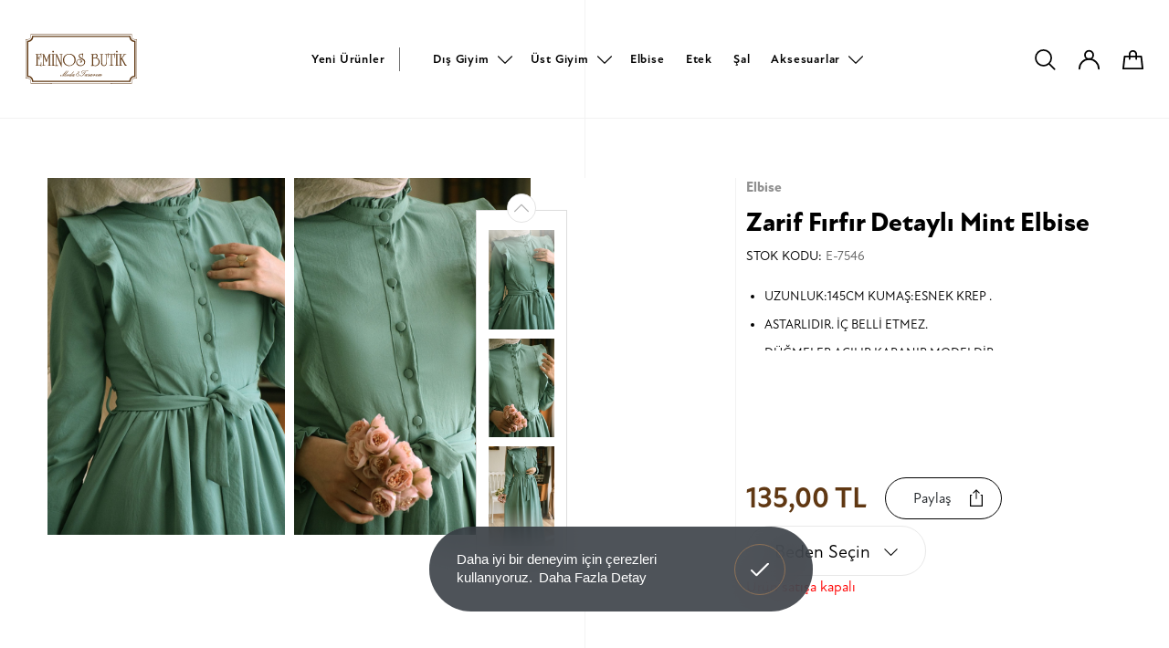

--- FILE ---
content_type: text/html; charset=utf-8
request_url: https://www.eminosbutik.com/urun/zarif-firfir-detayli-mint-elbise
body_size: 86864
content:
	<!DOCTYPE html>
	<html lang="tr" dir="ltr">
		<head>
			<meta charset="utf-8">
			<meta http-equiv="X-UA-Compatible" content="IE=edge">
			<meta name="viewport" content="width=device-width, initial-scale=1, shrink-to-fit=no, maximum-scale=1">
			<!--[if lt IE 9]>
				<script src="eminosbutik3/assets/js/html5shiv.min.js?v=1613165246"></script>
				<script src="eminosbutik3/assets/js/respond.min.js?v=1613165247"></script>
			<![endif]-->
			<meta name="content-language" content="tr" />
			<title>Zarif Fırfır Detaylı Mint Elbise - Eminos Butik</title>	<meta property="og:locale" content="tr-TR" />
	<meta property="og:site_name" content="Eminos Butik" />
	<meta property="og:type" content="product" />
	<meta property="og:title" content="Zarif Fırfır Detaylı Mint Elbise" />
			<meta property="og:description" content="
	UZUNLUK:145CM KUMAŞ:ESNEK KREP .
	ASTARLIDIR. İÇ BELLİ ETMEZ.
	DÜĞMELER AÇILIR KAPANIR MODELDİR.
	KOL ALT KISMINDAN FERMUARLIDIR.
	MANKENDEKİ 36 BEDEN. MANKEN BOY:165CM
	KİLO:50KG,GÖĞÜS ÇEVRESİ:88CM
" />
		<meta name="twitter:description" content="
	UZUNLUK:145CM KUMAŞ:ESNEK KREP .
	ASTARLIDIR. İÇ BELLİ ETMEZ.
	DÜĞMELER AÇILIR KAPANIR MODELDİR.
	KOL ALT KISMINDAN FERMUARLIDIR.
	MANKENDEKİ 36 BEDEN. MANKEN BOY:165CM
	KİLO:50KG,GÖĞÜS ÇEVRESİ:88CM
" />
				<meta property="og:image:height" content="1280" />
		<meta property="og:image:width" content="850" />
		<meta property="og:image" content="https://www.eminosbutik.com/eminosbutik3/dosyalar/urun/931_5.jpg" />
		<meta property="twitter:image" content="https://www.eminosbutik.com/eminosbutik3/dosyalar/urun/931_5.jpg" />
			<meta property="og:url" content="https://www.eminosbutik.com/urun/zarif-firfir-detayli-mint-elbise" />
	<meta property="og:site_name" content="Eminos Butik" />
	<meta name="twitter:card" content="summary" />
	<meta name="twitter:title" content="Zarif Fırfır Detaylı Mint Elbise" />
	<link rel="canonical" href="https://www.eminosbutik.com/urun/zarif-firfir-detayli-mint-elbise" />
				<meta name="robots" content="yes" />
				<meta name="robots" content="all, index, follow" />
							<meta name="url" content="https://www.eminosbutik.com/">
			<meta name="identifier-URL" content="https://www.eminosbutik.com/">
			<base href="https://www.eminosbutik.com/">
			
			<link rel="shortcut icon" href="eminosbutik3/favicon.ico?v=1613302749">
<meta name="apple-mobile-web-app-title" content="Tesettür Giyim | Eminos Butik | Tesettür | Moda & Tasarım">
<meta name="application-name" content="Tesettür Giyim | Eminos Butik | Tesettür | Moda & Tasarım">
<link rel="apple-touch-icon" sizes="180x180" href="eminosbutik3/assets/img/icons/apple-touch-icon.png?v=1613302731">
<link rel="icon" type="image/png" sizes="32x32" href="eminosbutik3/assets/img/icons/favicon-32x32.png?v=1613302731">
<link rel="icon" type="image/png" sizes="16x16" href="eminosbutik3/assets/img/icons/favicon-16x16.png?v=1613302731">
<link rel="manifest" href="eminosbutik3/assets/img/icons/site.webmanifest?v=1670703453">
<link rel="mask-icon" href="eminosbutik3/assets/img/icons/safari-pinned-tab.svg?v=1613302731" color="#603813">
<meta name="msapplication-TileColor" content="#ffffff">
<meta name="msapplication-config" content="eminosbutik3/assets/img/icons/browserconfig.xml?v=1613302731">
<meta name="theme-color" content="#ffffff" />
<meta name="msapplication-navbutton-color" content="#603813" />
<meta name="apple-mobile-web-app-status-bar-style" content="#603813" />			<link rel="stylesheet" href="https://use.typekit.net/adm5lwu.css">
			<link href="eminosbutik3/assets/libs/font-awesome/css/all.min.css?v=1613165542" rel="stylesheet" type="text/css">
			<link href="eminosbutik3/assets/libs/mdi/css/materialdesignicons.min.css?v=1613165548" rel="stylesheet" type="text/css">
			<link href="eminosbutik3/assets/libs/swiper/css/swiper.min.css?v=1613165554" rel="stylesheet" type="text/css">
			<link href="eminosbutik3/assets/libs/select2/css/select2.min.css?v=1613165553" rel="stylesheet" type="text/css">
			<link href="eminosbutik3/assets/libs/fancybox/css/jquery.fancybox.min.css?v=1613165540" rel="stylesheet" type="text/css">
						<link href="eminosbutik3/assets/css/nice-select.css?v=1613479527" rel="stylesheet" type="text/css">
			<link href="eminosbutik3/assets/libs/flatpickr/flatpickr.min.css?v=1613165516" rel="stylesheet" type="text/css">
			<link href="eminosbutik3/assets/libs/confirm/jquery-confirm.min.css?v=1613165517" rel="stylesheet" type="text/css">
			<link href="eminosbutik3/assets/css/bootstrap.min.css?v=1613165241" rel="stylesheet" type="text/css">
			<link href="eminosbutik3/assets/css/global.css?v=1702940451" rel="stylesheet" type="text/css">
			<script src="eminosbutik3/assets/js/jquery.min.js?v=1613165247"></script>
			<!-- Global site tag (gtag.js) - Google Analytics -->
<script async src="https://www.googletagmanager.com/gtag/js?id=UA-126809796-6"></script>
<script>
  window.dataLayer = window.dataLayer || [];
  function gtag(){dataLayer.push(arguments);}
  gtag('js', new Date());

  gtag('config', 'UA-126809796-6');
</script>
<meta name="yandex-verification" content="1e6ae46229729c74" />
<!-- Meta Pixel Code -->
<script>
!function(f,b,e,v,n,t,s)
{if(f.fbq)return;n=f.fbq=function(){n.callMethod?
n.callMethod.apply(n,arguments):n.queue.push(arguments)};
if(!f._fbq)f._fbq=n;n.push=n;n.loaded=!0;n.version='2.0';
n.queue=[];t=b.createElement(e);t.async=!0;
t.src=v;s=b.getElementsByTagName(e)[0];
s.parentNode.insertBefore(t,s)}(window, document,'script',
'https://connect.facebook.net/en_US/fbevents.js');
fbq('init', '2238042679853608');
fbq('track', 'PageView');
</script>
<noscript><img height="1" width="1" style="display:none"
src="https://www.facebook.com/tr?id=2238042679853608&ev=PageView&noscript=1"
/></noscript>
<!-- End Meta Pixel Code -->		</head>
		<body>
			<div class="search-overlay"></div>

			<div class="search-main">
								<form name="ust_ara" id="f_ust_ara" action="index.php" method="post" onsubmit="ust_ajax_ara(); return false;" class="form-inline nav_search">
					<div class="search">
						<div class="search-flex">
							<input type="hidden" name="islem" value="ajax">
							<input type="hidden" name="islem2" value="ust_urun_ara">
							<input type="search" id="search-input" name="anahtar" autocomplete="off" oninput="ust_ajax_ara();" class="form-control" placeholder="Ürün veya Kod Ara.." aria-label="Ürün veya Kod Ara..">
							<span class="btn btn-exit"><svg xmlns="http://www.w3.org/2000/svg" width="50.036" height="50.036" viewBox="0 0 50.036 50.036"><g transform="translate(1.414 1.414)"><path class="a" d="M9.2,56.4,56.4,9.2" transform="translate(-9.197 -9.197)"/><path class="a" d="M9.2,9.2,25.425,25.425,56.4,56.4" transform="translate(-9.197 -9.197)"/></g></svg></span>
						</div>
					</div>
				</form>
				<div class="result-wrap">
					<div class="result" id="ust_sonuclar"></div>
				</div>
			</div>
			<div class="fixed-overlay"></div>
			<div class="fixed-basket">
				<div class="up">
					<span>Sepet</span>
					<div class="buttons">
												<div class="sepet-btn active">
							<svg xmlns="http://www.w3.org/2000/svg" width="24.754" height="22.838" viewBox="0 0 24.754 22.838">	<g transform="translate(-803.761 65.604)"><path  d="M774.62-46.086h22.754l-1.6-14.264H776.225Z" transform="translate(30.141 2.32)"/><path d="M787.666-55.438v-5.511a3.952,3.952,0,0,0-3.953-3.953h0a3.953,3.953,0,0,0-3.953,3.953v5.511" transform="translate(32.424 0.298)"/></g></svg>
							<span id="cart_qty_2"></span>
						</div>
					</div>
				</div>
				<div id="ajax_sepet">
									</div>
				<div class="login-close">
					<svg xmlns="http://www.w3.org/2000/svg" width="17.351" height="17.351" viewBox="0 0 17.351 17.351"><defs><style>.a{fill:none;stroke:#000;stroke-linecap:round;stroke-linejoin:round;stroke-miterlimit:10;stroke-width:2px;}</style></defs><g transform="translate(-7.783 -7.783)"><path d="M9.2,23.72,23.72,9.2"/><path d="M9.2,9.2,23.72,23.72"/></g></svg>
				</div>
			</div>
							<div class="login-overlay"></div>
				<div class="login-click">
					<div class="up">
						<span>Kullanıcı Girişi</span>
						<div class="buttons">
							<div class="login-btn active">
								<svg xmlns="http://www.w3.org/2000/svg" width="25.296" height="23.617" viewBox="0 0 25.296 23.617"><g transform="translate(-752.09 65.604)"><path d="M748.442-54.934a4.984,4.984,0,0,1-4.984-4.984,4.984,4.984,0,0,1,4.984-4.984,4.984,4.984,0,0,1,4.984,4.984A4.99,4.99,0,0,1,748.442-54.934Z" transform="translate(16.296 0.298)"/><path d="M738.844-46.352A11.648,11.648,0,0,1,750.492-58,11.648,11.648,0,0,1,762.14-46.352" transform="translate(14.246 3.365)"/></g></svg>
							</div>
						</div>
					</div>
					<form name="f_giris" method="post" action="index.php">
						<input type="hidden" name="islem" value="uye-giris"> 
						<input type="hidden" name="oturum" value="giris">
						<div class="form-group">
							<input type="email" name="eposta" placeholder="E-Posta" id="login-focus">
						</div>
						<div class="form-group">
							<input type="password" name="sifre" placeholder="Şifre">
						</div>
						<div class="button-two">
							<a href="uye-kayit">Kayıt Ol <svg xmlns="http://www.w3.org/2000/svg" width="40.064" height="25" viewBox="0 0 40.064 25"><defs><style>.aa,.c{fill:none;}.aa{stroke:#000;}.bb{stroke:none;}</style></defs><g transform="translate(-364.5 -577)"><g class="aa" transform="translate(379.564 577)"><circle class="bb" cx="12.5" cy="12.5" r="12.5"/><circle class="cc" cx="12.5" cy="12.5" r="12"/></g><line class="aa" x1="25.641" transform="translate(364.5 589.5)"/></g></svg></a>
							<button type="submit">Giriş Yap<svg xmlns="http://www.w3.org/2000/svg" width="40.064" height="25" viewBox="0 0 40.064 25"><defs><style>.aa,.c{fill:none;}.aa{stroke:#000;}.bb{stroke:none;}</style></defs><g transform="translate(-364.5 -577)"><g class="aa" transform="translate(379.564 577)"><circle class="bb" cx="12.5" cy="12.5" r="12.5"/><circle class="cc" cx="12.5" cy="12.5" r="12"/></g><line class="aa" x1="25.641" transform="translate(364.5 589.5)"/></g></svg></button>
						</div>
						<a href="sifremi-unuttum">Şifremi Unuttum</a>
					</form>
					<div class="login-close">
						<svg xmlns="http://www.w3.org/2000/svg" width="17.351" height="17.351" viewBox="0 0 17.351 17.351"><defs><style>.a{fill:none;stroke:#000;stroke-linecap:round;stroke-linejoin:round;stroke-miterlimit:10;stroke-width:2px;}</style></defs><g transform="translate(-7.783 -7.783)"><path d="M9.2,23.72,23.72,9.2"/><path d="M9.2,9.2,23.72,23.72"/></g></svg>
					</div>
				</div>
							<div class="menu-overlay"></div>
			<header class="header inner-header">
	<div class="header-bottom">
		<nav class="header-scope">
			<div class="logo">
				<a class="navbar-brand" href="https://www.eminosbutik.com/">
					<svg xmlns="http://www.w3.org/2000/svg" width="133.537" height="58.463" viewBox="0 0 133.537 58.463"><g transform="translate(-187.7 -167.7)"><path  d="M318.73,173.727a3.522,3.522,0,0,1-3.519-3.519V167.7H193.727v2.508a3.522,3.522,0,0,1-3.519,3.519H187.7v46.4h2.508a3.522,3.522,0,0,1,3.519,3.519v2.508h25.51v-.391H194.1v-2.13a3.907,3.907,0,0,0-3.9-3.9h-2.13V174.118h2.13a3.907,3.907,0,0,0,3.9-3.9v-2.13h25.133v-.013H289.7v.013h25.133v2.13a3.907,3.907,0,0,0,3.9,3.9h2.13v45.627h-2.13a3.907,3.907,0,0,0-3.9,3.9v2.13H289.7v.391h25.51v-2.508a3.522,3.522,0,0,1,3.519-3.519h2.508V173.727Z"/><path   d="M329.89,186.727a5.265,5.265,0,0,1-5.258-5.258V180.7h-118v.769a5.265,5.265,0,0,1-5.258,5.258H200.6v42.917h.769a5.265,5.265,0,0,1,5.258,5.258v.769h118V234.9a5.265,5.265,0,0,1,5.258-5.258h.769V186.727Zm-.769,41.407a6.806,6.806,0,0,0-5.987,5.987H208.124a6.806,6.806,0,0,0-5.987-5.987V188.21a6.806,6.806,0,0,0,5.987-5.987H323.135a6.806,6.806,0,0,0,5.987,5.987Z" transform="translate(-11.161 -11.247)"/><rect   width="73.348" height="0.378" transform="translate(217.794 225.786)"/><g transform="translate(199.66 187.318)"><path   d="M282.8,335.184h-6.4v.593h.391q.607,0,.728.364a4.071,4.071,0,0,1,.067,1.065v11.447H276.4v.593h6.364v.984h.58v-5.11h-.58v1.416a2.418,2.418,0,0,1-.418,1.7,2.544,2.544,0,0,1-1.712.4h-1.726v-8.683h.054c.823,0,1.133.148,1.254.283s.27.458.27,1.294v.742h.566V337.22h-.566v2.157h-1.591v-3.6h1.766a2.409,2.409,0,0,1,1.739.445,2.866,2.866,0,0,1,.391,1.793v1.537h.58V334.2h-.58v.984Z" transform="translate(-276.4 -331.368)"/><path   d="M340.526,349.045l-3.182-7.645H335.2v.593h.31c.431,0,.7.121.809.351a3.417,3.417,0,0,1,.094,1.079V354.87H335.2v.593h3.533v-.593h-.256c-.688,0-.971-.135-1.079-.243s-.243-.418-.243-1.618V344.07l3.128,7.456,3.047-7.82v11.151h-1.214v.593h3.694v-.593h-.256a.88.88,0,0,1-.728-.229c-.067-.094-.189-.4-.189-1.483V341.993h1.186V341.4h-2.333Z" transform="translate(-327.272 -337.598)"/><path   d="M426.357,315.1a.851.851,0,0,0,.957-.944.957.957,0,0,0-1.915,0A.851.851,0,0,0,426.357,315.1Z" transform="translate(-405.31 -313.2)"/><path   d="M418.4,342.007h.283c.5,0,.8.175.9.526a5.5,5.5,0,0,1,.081,1.348V354.87H418.44v.593h3.816v-.593h-.337a.872.872,0,0,1-.728-.243A3.544,3.544,0,0,1,421,353v-11h1.254V341.4H418.4Z" transform="translate(-399.254 -337.598)"/><path   d="M455.455,342.12h.3c.715,0,.957.148,1.052.27.067.081.175.337.175,1.16v9.115l-4.935-11.07-.04-.081h-2.1v.62h.31c.431,0,.7.121.809.351a3.418,3.418,0,0,1,.094,1.079v11.42H449.9v.593h3.533v-.593H453.1c-.593,0-.957-.148-1.106-.445a4.456,4.456,0,0,1-.121-1.416V344.4l5.865,13.038V342.12h1.254v-.62h-3.546v.62Z" transform="translate(-426.507 -337.684)"/><path   d="M532.608,340.689a7.561,7.561,0,0,0-4.4-1.389,8.035,8.035,0,0,0-4.22,1.173,7.053,7.053,0,0,0-2.9,3.263,7.743,7.743,0,0,0-.593,3.061,6.894,6.894,0,0,0,2.117,5.137,7.057,7.057,0,0,0,5.137,2.036,7.96,7.96,0,0,0,5.393-1.942,6.917,6.917,0,0,0,2.508-5.447A6.829,6.829,0,0,0,532.608,340.689Zm1.739,6.054a6.455,6.455,0,0,1-1.9,4.746,5.957,5.957,0,0,1-4.369,1.753,5.872,5.872,0,0,1-4.584-1.942,6.87,6.87,0,0,1-1.685-4.76,6.476,6.476,0,0,1,1.82-4.746,5.823,5.823,0,0,1,4.288-1.78,6.13,6.13,0,0,1,4.638,2.049A6.652,6.652,0,0,1,534.347,346.743Z" transform="translate(-487.588 -335.781)"/><path   d="M644.9,339.787l-.175-.094c-1.82-.957-2.737-1.888-2.737-2.751a1.5,1.5,0,0,1,.566-1.227,2.045,2.045,0,0,1,1.335-.445,1.571,1.571,0,0,1,1.443.62,3.151,3.151,0,0,1,.351,1.672v1.753h.58V333.8h-.58v1.011a7.221,7.221,0,0,0-.769-.216,3.523,3.523,0,0,0-.8-.081,3.214,3.214,0,0,0-2.157.728,2.556,2.556,0,0,0-.93,2.063,3.024,3.024,0,0,0,1.281,2.306,16.409,16.409,0,0,0,2.265,1.416,9.045,9.045,0,0,1,2.427,1.712,2.873,2.873,0,0,1,.607,1.928,3.356,3.356,0,0,1-1.24,2.724,4.534,4.534,0,0,1-2.926.944,5.037,5.037,0,0,1-3.088-1,3.384,3.384,0,0,1-1.429-2.778,2.73,2.73,0,0,1,2.872-2.885,2.225,2.225,0,0,1,1.348.418,1.358,1.358,0,0,1,.634,1.16c0,.688-.3,1.011-.917,1.011h-.3l-.121.472.108.04a2.175,2.175,0,0,0,.8.175A1.383,1.383,0,0,0,644.9,343.4a2.1,2.1,0,0,0-1.011-1.834,3.953,3.953,0,0,0-4.787.58A3.859,3.859,0,0,0,638,344.91a3.8,3.8,0,0,0,1.618,3.222,5.707,5.707,0,0,0,3.506,1.079,5.942,5.942,0,0,0,3.843-1.267,4.376,4.376,0,0,0,1.753-3.587A3.862,3.862,0,0,0,648,342,10.293,10.293,0,0,0,644.9,339.787Z" transform="translate(-589.245 -331.022)"/><path   d="M776.051,343.946a2.382,2.382,0,0,0,1.591-2.292,2.175,2.175,0,0,0-.957-1.874,3.509,3.509,0,0,0-2.063-.58,3.307,3.307,0,0,0-2.4.917v-.593h-2.508v.62h.3c.431,0,.688.121.8.351a3.792,3.792,0,0,1,.081,1.079v11.42H769.7v.593h2.333v-.256a7.411,7.411,0,0,0,2.643.566,5.538,5.538,0,0,0,3.816-1.389,5.141,5.141,0,0,0,.27-7.16A4.292,4.292,0,0,0,776.051,343.946Zm-3.708,8.211a3.249,3.249,0,0,1-.135-.9c-.027-.971-.04-1.564-.04-1.739v-5.1h1.483c3.465,0,5.151,1.375,5.151,4.22a4.7,4.7,0,0,1-1.119,3.236,4.029,4.029,0,0,1-3.128,1.294,3.445,3.445,0,0,1-1.5-.283A1.184,1.184,0,0,1,772.343,352.157Zm3.209-8.737a4.563,4.563,0,0,1-1.915.3h-1.483V341.56a2.172,2.172,0,0,1,.8-1.214,2.272,2.272,0,0,1,1.4-.458,2.052,2.052,0,0,1,1.47.539,1.983,1.983,0,0,1,.553,1.47A1.522,1.522,0,0,1,775.552,343.42Z" transform="translate(-703.188 -335.694)"/><path   d="M855.584,341.947H856c.485,0,.8.094.9.3a2.911,2.911,0,0,1,.108,1.119v7.7a7.038,7.038,0,0,1-.351,2.629,2.006,2.006,0,0,1-2.063,1.133,1.921,1.921,0,0,1-1.915-1.038,5.824,5.824,0,0,1-.378-2.4V341.92h1.214v-.62H849.8v.62h.31c.431,0,.7.121.809.351a3.419,3.419,0,0,1,.094,1.079v8.171c0,2.751,1.146,4.153,3.384,4.153a3.05,3.05,0,0,0,3.061-1.807,8.465,8.465,0,0,0,.324-2.953V341.92h1.187v-.62H855.6v.647Z" transform="translate(-772.487 -337.511)"/><path   d="M928.264,335.184h-7.025V334.2H920.7v5.784h.539v-2.009a2.7,2.7,0,0,1,.4-1.766,2.52,2.52,0,0,1,1.739-.418h.7v12.876h-1.793v.58h5.056v-.58h-.634a1.272,1.272,0,0,1-1.038-.256c-.094-.094-.243-.418-.243-1.631V335.791h.7a2.551,2.551,0,0,1,1.726.418,2.7,2.7,0,0,1,.4,1.766v2.009h.58V334.2h-.58Z" transform="translate(-833.828 -331.369)"/><path   d="M984.813,342.007h.283c.5,0,.8.175.9.526a5.507,5.507,0,0,1,.081,1.348V354.87h-1.227v.593h3.8v-.593h-.337a.873.873,0,0,1-.728-.243A3.545,3.545,0,0,1,987.4,353v-11h1.254V341.4H984.8v.607Z" transform="translate(-889.285 -337.598)"/><path   d="M992.957,315.1a.851.851,0,0,0,.957-.944.957.957,0,0,0-1.915,0A.846.846,0,0,0,992.957,315.1Z" transform="translate(-895.514 -313.2)"/><path   d="M1026.425,354.956c-.566,0-1.038-.364-1.429-1.133L1021,346.5l3.371-4.409h1.5V341.5h-3.721v.593h1.16l-3.789,5.191v-5.191h1.2V341.5h-3.708v.593h.3c.432,0,.7.108.8.337a3.7,3.7,0,0,1,.081,1.079v11.434H1017v.593h4.058v-.593h-.324c-.593,0-.957-.148-1.106-.445a4.384,4.384,0,0,1-.121-1.416v-4.638l.593-.809,4.247,7.847.041.067h2.359v-.593Z" transform="translate(-917.144 -337.684)"/></g><g transform="translate(229.228 210.725)"><path   d="M513.538,492.472c-.013,0-.04,0-.27.189l-.391.324a4.278,4.278,0,0,1-.823.526,1.582,1.582,0,0,1-.566.189c-.081-.013-.094-.054-.094-.081,0-.054.054-.2.337-.526a9.537,9.537,0,0,1,.944-.984l.175-.162c.189-.162.216-.229.216-.256a.191.191,0,0,0-.027-.081.37.37,0,0,0-.283-.054l-.216.013-.2.148-.108.108a.357.357,0,0,0-.4-.283,1.873,1.873,0,0,0-.876.256,3.816,3.816,0,0,0-.768.512,1.949,1.949,0,0,0-.283.3c-.027.027-.054.04-.094.081l-.391.31a4.283,4.283,0,0,1-.823.526,1.582,1.582,0,0,1-.566.189c-.081-.013-.094-.054-.094-.081a.994.994,0,0,1,.27-.458l3.789-4.5.067-.081.013-.081c0-.054-.04-.094-.108-.108a.67.67,0,0,0-.243-.027.306.306,0,0,0-.243.121l-2.71,3.344a.374.374,0,0,0-.4-.283,1.962,1.962,0,0,0-.876.256,3.379,3.379,0,0,0-.755.512,1.442,1.442,0,0,0-.243.256c-.04.027-.081.054-.148.094a.8.8,0,0,1-.378.148.306.306,0,0,1-.31-.175,1.088,1.088,0,0,0,.31-.647.435.435,0,0,0-.162-.351.533.533,0,0,0-.364-.108,2.413,2.413,0,0,0-1.375.553,3.96,3.96,0,0,0-.593.512,1.313,1.313,0,0,1-.121.094c-.175.148-.31.256-.391.31a3.175,3.175,0,0,1-1.5.769c-.175,0-.2-.081-.2-.148a5.233,5.233,0,0,1,1.106-1.753l3.249-4.139a.766.766,0,0,0,.189-.364c0-.013-.013-.027-.027-.04a.1.1,0,0,0-.067-.027c-.094,0-.216.081-.378.256l-5.946,5.811-.121.094a.171.171,0,0,1-.081.013h-.027v-.013a.359.359,0,0,1,.094-.189l4.261-5.649a1.3,1.3,0,0,1,.094-.121.507.507,0,0,0,.094-.243l-.013-.04-.013-.014c-.013-.013-.027-.013-.067-.013q-.121,0-.364.243l-5.852,5.811a1.581,1.581,0,0,1-.971.553c-.31,0-.458-.135-.458-.4,0-.2.081-.2.108-.2a.555.555,0,0,1,.189.081.756.756,0,0,0,.3.081.367.367,0,0,0,.4-.418c0-.3-.162-.445-.472-.445a.706.706,0,0,0-.553.243.851.851,0,0,0-.229.58.652.652,0,0,0,.742.742,1.733,1.733,0,0,0,.849-.458c.283-.229.769-.634,1.456-1.281l2.737-2.724-2.306,2.818a2.509,2.509,0,0,0-.715,1.308.379.379,0,0,0,.081.27.33.33,0,0,0,.243.081c.256,0,.742-.364,1.51-1.133l3.1-3.061-1.6,1.888c-.728.863-1.092,1.429-1.092,1.739,0,.378.216.566.634.566a3.345,3.345,0,0,0,1.766-.849,1.026,1.026,0,0,0-.04.283.507.507,0,0,0,.148.378.539.539,0,0,0,.391.148,3.333,3.333,0,0,0,1.888-1.16.64.64,0,0,0,.485.229,1.03,1.03,0,0,0,.283-.067,1.136,1.136,0,0,0-.094.472c0,.378.148.566.418.566a1.412,1.412,0,0,0,.876-.485v.027c0,.31.162.458.485.458a3.232,3.232,0,0,0,1.712-.863,1.226,1.226,0,0,0-.04.31c0,.378.148.566.418.566a1.412,1.412,0,0,0,.876-.485v.04a.428.428,0,0,0,.135.337.482.482,0,0,0,.351.121,1.807,1.807,0,0,0,.755-.229,5.093,5.093,0,0,0,.957-.634l.027-.013c.458-.364.512-.472.512-.526C513.619,492.486,513.579,492.472,513.538,492.472Zm-1.5-.593a.349.349,0,0,1-.121.229l-1.038,1.106h0c-.3.31-.526.472-.7.472a.081.081,0,0,1-.081-.04.114.114,0,0,1-.027-.081,1.37,1.37,0,0,1,.391-.7,4.922,4.922,0,0,1,.593-.593,1.653,1.653,0,0,1,.9-.472C512.028,491.811,512.042,491.852,512.042,491.879Zm-3.465,0c0,.054-.054.175-.31.431l-.849.89h0c-.3.31-.539.472-.7.472a.082.082,0,0,1-.081-.04.114.114,0,0,1-.027-.081,1.346,1.346,0,0,1,.391-.688,4.922,4.922,0,0,1,.593-.593,1.652,1.652,0,0,1,.9-.472C508.576,491.811,508.576,491.852,508.576,491.879Zm-2.872.067a.844.844,0,0,1-.2.431,4.481,4.481,0,0,1-.566.58,2.5,2.5,0,0,1-1.267.728.253.253,0,0,1-.108-.027.1.1,0,0,1-.04-.094c0-.229.351-.634,1.052-1.227a1.765,1.765,0,0,1,.971-.539C505.651,491.784,505.7,491.838,505.7,491.946Z" transform="translate(-495.7 -487.146)"/><path   d="M639.391,496.875a1.2,1.2,0,0,0-.661-.175,1.355,1.355,0,0,0-1.052.445,1.7,1.7,0,0,0-.391,1.2v.148l.027.229c-1.267.283-1.915.9-1.915,1.834a1.532,1.532,0,0,0,.553,1.227,1.936,1.936,0,0,0,1.281.432,2.411,2.411,0,0,0,1.416-.432l.189.229.013.027a.186.186,0,0,0,.148.081l.054-.027.013-.068h0a.354.354,0,0,0-.094-.189l-.162-.2a1.339,1.339,0,0,0,.526-.984.77.77,0,0,0-.121-.431.419.419,0,0,0-.377-.216c-.243,0-.364.108-.364.337a.278.278,0,0,0,.31.31.316.316,0,0,0,.229-.094l.014-.013q.04.02.04.162a1.15,1.15,0,0,1-.391.728,5.442,5.442,0,0,1-1.065-2.548,8.917,8.917,0,0,0,1.254-.445c.539-.283.809-.607.809-.984A.635.635,0,0,0,639.391,496.875Zm-.162.526c0,.566-.553.984-1.645,1.267l-.013-.094v-.081a1.647,1.647,0,0,1,.256-.876c.27-.458.566-.688.9-.688a.457.457,0,0,1,.351.135A.382.382,0,0,1,639.229,497.4Zm-.728,4.18a2.382,2.382,0,0,1-.553.283,1.894,1.894,0,0,1-.634.094,1.587,1.587,0,0,1-1.011-.31,1.137,1.137,0,0,1-.418-.944,1.792,1.792,0,0,1,1.456-1.739A6.614,6.614,0,0,0,638.5,501.581Z" transform="translate(-616.564 -495.365)"/><path   d="M677.658,493.664c.175-.283.391-.62.661-.984l.351-.485-.027-.054v-.013a.1.1,0,0,0-.067-.027c-.256,0-.917.755-2.009,2.306a18.37,18.37,0,0,1-1.726,2.184,3.541,3.541,0,0,1-2.292,1.362,1.357,1.357,0,0,1-.728-.189.521.521,0,0,1-.283-.418l.013-.054.014-.013.108.013.108.013c.283,0,.432-.135.432-.391a.416.416,0,0,0-.432-.431.513.513,0,0,0-.418.189.68.68,0,0,0-.162.458.95.95,0,0,0,.472.849,1.836,1.836,0,0,0,.984.243,3.793,3.793,0,0,0,2.427-1.025,14.292,14.292,0,0,0,2.319-3.1Z" transform="translate(-647.537 -491.385)"/><path   d="M685.2,490.171a2.535,2.535,0,0,0,2.036-1.187,1.865,1.865,0,0,0,.445-.957h0c-.013-.094-.067-.121-.108-.121s-.094.04-.229.31c-.067.121-.121.243-.189.378a2.391,2.391,0,0,1-1.915,1.308.979.979,0,0,1-.62-.2.661.661,0,0,1-.27-.566c0-.4.351-.89,1.052-1.429a3.367,3.367,0,0,1,2.157-.634,12.407,12.407,0,0,1,2.629.431l.31.081a2.694,2.694,0,0,0,.351.067c.148.013.3.027.445.027a1.911,1.911,0,0,0,.769-.135c.229-.094.337-.189.337-.283,0-.04-.027-.094-.121-.094h0l-.094.013a4.151,4.151,0,0,1-.7.094,11.253,11.253,0,0,1-1.456-.175l-.458-.067a.58.58,0,0,0-.067-.013,16.374,16.374,0,0,0-2.1-.216,5.074,5.074,0,0,0-2.2.458A1.885,1.885,0,0,0,684,489a1.159,1.159,0,0,0,.324.863A1.264,1.264,0,0,0,685.2,490.171Z" transform="translate(-658.611 -486.8)"/><path   d="M733.682,516.87h-.013v.027h0l-.013-.013c-.013.013-.108.094-.634.485a2.765,2.765,0,0,1-1.389.7.157.157,0,0,1-.094-.027.07.07,0,0,1-.027-.054c0-.04.067-.162.539-.607l.27-.256.013-.013c.391-.391.58-.661.58-.849a.345.345,0,0,0-.108-.256.356.356,0,0,0-.256-.094.954.954,0,0,0-.4.121c-.337.189-.58.337-.755.445l.013-.162a.51.51,0,0,0-.067-.3.262.262,0,0,0-.216-.108,3.37,3.37,0,0,0-1.173.566l.013-.081v-.081a.513.513,0,0,0-.081-.3.3.3,0,0,0-.243-.108,2.029,2.029,0,0,0-1.16.674l-.094.081a1.388,1.388,0,0,0-.31.324c-.04.027-.081.067-.148.121l-.364.3a2.674,2.674,0,0,1-1.335.7.2.2,0,0,1-.094-.027.1.1,0,0,1-.027-.067c0-.054.027-.148.189-.351a7.991,7.991,0,0,1,.607-.647c.027-.027.3-.27.566-.512.5-.445.5-.458.5-.472,0-.081-.148-.121-.472-.121a3.447,3.447,0,0,0-1.321.782l-.243.189a.779.779,0,0,0-.162.135l-.2.175a1.013,1.013,0,0,1-.553.3q-.2,0-.2-.243a1.328,1.328,0,0,1,.337-.768,2.365,2.365,0,0,1,.2-.243l.027-.04v-.014c-.013-.081-.121-.121-.337-.121h0l-.067.013a.1.1,0,0,0-.054.027l-.647.566a1.519,1.519,0,0,0,.067-.175.915.915,0,0,0,.04-.256.284.284,0,0,0-.3-.324,1.049,1.049,0,0,0-.5.189,4.536,4.536,0,0,0-.674.472l-.337.3-.067.068c-.04.027-.081.067-.148.108l-.391.324a4.275,4.275,0,0,1-.822.526,1.58,1.58,0,0,1-.566.189c-.081-.013-.094-.054-.094-.081,0-.054.054-.2.337-.539a9.534,9.534,0,0,1,.944-.984l.175-.162c.189-.162.216-.229.216-.256a.191.191,0,0,0-.027-.081.37.37,0,0,0-.283-.054l-.216.013-.2.148-.108.108a.357.357,0,0,0-.4-.283,1.874,1.874,0,0,0-.876.256,3.818,3.818,0,0,0-.768.512,2.873,2.873,0,0,0-.283.3l-.364.3a4.444,4.444,0,0,1-.917.566,1.429,1.429,0,0,0,.351-1.025,1.16,1.16,0,0,0-.013-.216,1.349,1.349,0,0,0-.162-.512.577.577,0,0,0,.364-.485c0-.162-.094-.2-.189-.2a.371.371,0,0,0-.324.229.834.834,0,0,0-.121.364c-.4.243-.715.472-.957.647a1.572,1.572,0,0,0-.3.27,2.163,2.163,0,0,0-.175.135l-.391.324a4.276,4.276,0,0,1-.822.526,1.582,1.582,0,0,1-.566.189c-.081-.013-.094-.054-.094-.081,0-.054.054-.2.337-.539a9.541,9.541,0,0,1,.944-.984l.175-.162c.189-.162.216-.229.216-.256a.191.191,0,0,0-.027-.081.37.37,0,0,0-.283-.054l-.216.013-.2.148-.108.108a.357.357,0,0,0-.4-.283,1.873,1.873,0,0,0-.876.256,3.811,3.811,0,0,0-.768.512,1.551,1.551,0,0,0-.593,1.133c0,.378.148.566.418.566a1.412,1.412,0,0,0,.876-.485v.04a.428.428,0,0,0,.135.337.482.482,0,0,0,.351.121,1.8,1.8,0,0,0,.755-.229,5.559,5.559,0,0,0,.957-.634l.027-.013a2.733,2.733,0,0,0,.472-.431l.4-.3c.324-.243.539-.391.647-.458a3.36,3.36,0,0,1-.081.769c-.162.715-.458,1.079-.876,1.079-.175,0-.3-.041-.337-.121h.04c.27,0,.324-.148.324-.283a.246.246,0,0,0-.283-.27.354.354,0,0,0-.391.4.417.417,0,0,0,.229.378.945.945,0,0,0,.445.108,2.638,2.638,0,0,0,.89-.189,5.206,5.206,0,0,0,.984-.539c.067-.054.135-.094.189-.135a1.226,1.226,0,0,0-.04.31c0,.378.148.566.418.566a1.412,1.412,0,0,0,.876-.485v.04a.428.428,0,0,0,.135.337.482.482,0,0,0,.351.121,1.806,1.806,0,0,0,.755-.229,5.559,5.559,0,0,0,.957-.634l.027-.013c.216-.175.337-.283.418-.364a.788.788,0,0,0,.189-.148l.216-.189a3.109,3.109,0,0,1,.485-.337.619.619,0,0,1,.3-.094s.027,0,.027.054a.737.737,0,0,1-.175.378,7.425,7.425,0,0,1-.674.849l-.256.283c-.243.256-.27.324-.27.364.013.081.108.081.162.081h.04l.189-.013.229-.027v-.013a11.058,11.058,0,0,1,1.375-1.524l-.054.162a.848.848,0,0,0-.027.216.6.6,0,0,0,.135.418.508.508,0,0,0,.378.148,1.641,1.641,0,0,0,.9-.472,1.692,1.692,0,0,0,.216-.2c.04-.027.108-.067.175-.121s.135-.094.2-.135q-.728.728-.728,1.133c0,.27.162.418.472.418a1.566,1.566,0,0,0,.715-.216,5.2,5.2,0,0,0,.9-.593l.094-.081a2.629,2.629,0,0,0,.378-.351,1.125,1.125,0,0,0,.175-.148l.216-.189a4.577,4.577,0,0,1,.553-.432.608.608,0,0,1,.31-.121h.013l.013.054c0,.081-.162.31-.9,1l-.108.094c-.108.094-.189.189-.243.243l-.189.175c-.364.337-.4.418-.4.458,0,.013.013.027.013.04a.421.421,0,0,0,.27.04l.216-.013.108-.013h0a15.487,15.487,0,0,1,1.645-1.5,2.667,2.667,0,0,1,.971-.58c.067.013.081.054.081.081s-.162.256-1.214,1.254l-.243.229c-.351.337-.4.418-.4.458a.1.1,0,0,0,.027.054.3.3,0,0,0,.189.04h.081l.216-.013.121-.013h0c1.375-1.375,2.252-2.076,2.616-2.076.04,0,.094.027.094.054s-.054.081-.418.391l-.27.229a1.46,1.46,0,0,0-.647,1.011c0,.283.162.431.472.431a1.982,1.982,0,0,0,.715-.229,5.309,5.309,0,0,0,.957-.62l.027-.027c.512-.418.512-.472.512-.512C733.749,516.9,733.709,516.883,733.682,516.87Zm-12.62-.593a.349.349,0,0,1-.121.229l-1.038,1.106c-.3.31-.526.472-.7.472a.082.082,0,0,1-.081-.04.114.114,0,0,1-.027-.081,1.37,1.37,0,0,1,.391-.7,4.929,4.929,0,0,1,.593-.593,1.653,1.653,0,0,1,.9-.472C721.048,516.209,721.062,516.25,721.062,516.277Zm-6.148,0a.349.349,0,0,1-.121.229l-1.038,1.106c-.3.31-.526.472-.7.472a.082.082,0,0,1-.081-.04.114.114,0,0,1-.027-.081,1.37,1.37,0,0,1,.391-.7,4.92,4.92,0,0,1,.593-.593,1.652,1.652,0,0,1,.9-.472C714.9,516.209,714.913,516.25,714.913,516.277Z" transform="translate(-683.268 -511.544)"/></g></g></svg>				</a>
			</div>
			<div class="menu">
				<ul>
					<li class="newstock"><a href="index.php?islem=urunler&siralama=id_t">Yeni Ürünler</a></li>
					<li class="dropdown"><a href="urunler/dis-giyim">Dış Giyim</a><ul><li><a href="urunler/ceket">Ceket</a></li><li><a href="urunler/ferace">Ferace</a></li><li><a href="urunler/kaban">Kaban</a></li></ul></li><li class="dropdown"><a href="urunler/ust-giyim">Üst Giyim</a><ul><li><a href="urunler/tunik">Tunik</a></li><li class="dropdown"><a href="javascript:;">Triko</a><ul><li><a href="urunler/hirka">Hırka</a></li><li><a href="urunler/kazak">Kazak</a></li></ul></li><li><a href="urunler/gomlek">Gömlek</a></li></ul></li><li><a href="urunler/tesettur-elbise">Elbise</a></li><li><a href="urunler/uzun-etek">Etek</a></li><li><a href="urunler/sal">Şal</a></li><li class="dropdown"><a href="urunler/aksesuarlar">Aksesuarlar</a><ul><li><a href="urunler/canta">Çanta</a></li><li><a href="urunler/kolye">Kolye</a></li></ul></li>				</ul>
			</div>
			<div class="buttons">
				<div class="search-btn">
					<svg xmlns="http://www.w3.org/2000/svg" width="25.943" height="26.268" viewBox="0 0 25.943 26.268"> <g transform="translate(-705.779 66.573)"><path  d="M716.538-46.055a9.759,9.759,0,0,1-9.759-9.759,9.759,9.759,0,0,1,9.759-9.759,9.759,9.759,0,0,1,9.759,9.759A9.772,9.772,0,0,1,716.538-46.055Z" transform="translate(0)"/><line x1="6.29" y1="6.247" transform="translate(724.018 -47.966)"/></g></svg>
				</div>
				<div class="login-btn">
					<svg xmlns="http://www.w3.org/2000/svg" width="25.296" height="23.617" viewBox="0 0 25.296 23.617"><g transform="translate(-752.09 65.604)"><path d="M748.442-54.934a4.984,4.984,0,0,1-4.984-4.984,4.984,4.984,0,0,1,4.984-4.984,4.984,4.984,0,0,1,4.984,4.984A4.99,4.99,0,0,1,748.442-54.934Z" transform="translate(16.296 0.298)"/><path d="M738.844-46.352A11.648,11.648,0,0,1,750.492-58,11.648,11.648,0,0,1,762.14-46.352" transform="translate(14.246 3.365)"/></g></svg>
									</div>
				<div class="sepet-btn">
					<span id="cart_qty"></span>
					<svg xmlns="http://www.w3.org/2000/svg" width="24.754" height="22.838" viewBox="0 0 24.754 22.838">	<g transform="translate(-803.761 65.604)"><path  d="M774.62-46.086h22.754l-1.6-14.264H776.225Z" transform="translate(30.141 2.32)"/><path d="M787.666-55.438v-5.511a3.952,3.952,0,0,0-3.953-3.953h0a3.953,3.953,0,0,0-3.953,3.953v5.511" transform="translate(32.424 0.298)"/></g></svg>
				</div>
			</div>
		</nav>
	</div>
</header>
<div class="mobile-menu-overlay"></div>
<div class="mobile-menu inner-mobile-menu">
	<div class="hamburger-menu">
		<div class="bar first"></div>
		<div class="bar second"></div>
		<div class="bar third"></div>
	</div>
		<nav class="mobile-nav">
		<ul>
			<li><a href="index.php?islem=urunler&siralama=id_t">Yeni Ürünler</a></li>
			<li><a href="index.php?islem=urunler&indirimli=on">İndirimli Ürünler</a></li>
			<li><a href="https://www.eminosbutik.com/index.php?islem=urunler&siralama=hit_t">En Çok İncelenen</a></li>

			<li><a href="javascript:;" class="sub-item">Dış Giyim</a><ul><li><a href="urunler/ceket">Ceket</a></li><li><a href="urunler/ferace">Ferace</a></li><li><a href="urunler/kaban">Kaban</a></li><li><a href="urunler/dis-giyim">Tümü</a></li></ul></li><li><a href="javascript:;" class="sub-item">Üst Giyim</a><ul><li><a href="urunler/tunik">Tunik</a></li><li><a href="javascript:;" class="sub-item">Triko</a><ul><li><a href="urunler/hirka">Hırka</a></li><li><a href="urunler/kazak">Kazak</a></li><li><a href="urunler/triko">Tümü</a></li></ul><li><a href="urunler/gomlek">Gömlek</a></li><li><a href="urunler/ust-giyim">Tümü</a></li></ul></li><li><a href="urunler/tesettur-elbise">Elbise</a></li><li><a href="urunler/uzun-etek">Etek</a></li><li><a href="urunler/sal">Şal</a></li><li><a href="javascript:;" class="sub-item">Aksesuarlar</a><ul><li><a href="urunler/canta">Çanta</a></li><li><a href="urunler/kolye">Kolye</a></li><li><a href="urunler/aksesuarlar">Tümü</a></li></ul></li>		</ul>
			</nav>
</div>
<main><section class="pages product-full">
	<div class="ust">
		<div class="swiper-product">
			<div class="swiper-container gallery-top">
				<div class="swiper-wrapper">
					<div class="swiper-slide" data-fancybox="gallery" href="https://www.eminosbutik.com/eminosbutik3/dosyalar/urun/931_1.jpg?m=1613167450">
									<img src="https://www.eminosbutik.com/eminosbutik3/dosyalar/urun/931_1_o.jpg?m=1613167447" alt="Zarif Fırfır Detaylı Mint Elbise">
								</div><div class="swiper-slide" data-fancybox="gallery" href="https://www.eminosbutik.com/eminosbutik3/dosyalar/urun/931_2.jpg?m=1613167440">
									<img src="https://www.eminosbutik.com/eminosbutik3/dosyalar/urun/931_2_o.jpg?m=1613167451" alt="Zarif Fırfır Detaylı Mint Elbise">
								</div><div class="swiper-slide" data-fancybox="gallery" href="https://www.eminosbutik.com/eminosbutik3/dosyalar/urun/931_3.jpg?m=1613167438">
									<img src="https://www.eminosbutik.com/eminosbutik3/dosyalar/urun/931_3_o.jpg?m=1613167452" alt="Zarif Fırfır Detaylı Mint Elbise">
								</div><div class="swiper-slide" data-fancybox="gallery" href="https://www.eminosbutik.com/eminosbutik3/dosyalar/urun/931_4.jpg?m=1613167446">
									<img src="https://www.eminosbutik.com/eminosbutik3/dosyalar/urun/931_4_o.jpg?m=1613167445" alt="Zarif Fırfır Detaylı Mint Elbise">
								</div><div class="swiper-slide" data-fancybox="gallery" href="https://www.eminosbutik.com/eminosbutik3/dosyalar/urun/931_5.jpg?m=1613167449">
									<img src="https://www.eminosbutik.com/eminosbutik3/dosyalar/urun/931_5_o.jpg?m=1613167444" alt="Zarif Fırfır Detaylı Mint Elbise">
								</div>				</div>
			</div>
			<div class="small-product-slider">
				<div class="swiper-button-next">
					<svg xmlns="http://www.w3.org/2000/svg" width="9.427" height="17.455" viewBox="0 0 9.427 17.455"> <path d="M126.97,8.249,118.9.2a.677.677,0,0,0-.956.958l7.593,7.572L117.941,16.3a.677.677,0,0,0,.956.958l8.074-8.051a.676.676,0,0,0,0-.958Z" transform="translate(-117.742 0)"/> </svg>
				</div>
				<div class="swiper-container gallery-thumbs">
					<div class="swiper-wrapper">
							<div class="swiper-slide" style="background-image:url(https://www.eminosbutik.com/eminosbutik3/dosyalar/urun/931_1_k.jpg?m=1613167447)"></div>	<div class="swiper-slide" style="background-image:url(https://www.eminosbutik.com/eminosbutik3/dosyalar/urun/931_2_k.jpg?m=1613167448)"></div>	<div class="swiper-slide" style="background-image:url(https://www.eminosbutik.com/eminosbutik3/dosyalar/urun/931_3_k.jpg?m=1613167444)"></div>	<div class="swiper-slide" style="background-image:url(https://www.eminosbutik.com/eminosbutik3/dosyalar/urun/931_4_k.jpg?m=1613167439)"></div>	<div class="swiper-slide" style="background-image:url(https://www.eminosbutik.com/eminosbutik3/dosyalar/urun/931_5_k.jpg?m=1613167457)"></div>					</div>
				</div>
				<div class="swiper-button-prev">
					<svg xmlns="http://www.w3.org/2000/svg" width="9.427" height="17.455" viewBox="0 0 9.427 17.455"> <path d="M126.97,8.249,118.9.2a.677.677,0,0,0-.956.958l7.593,7.572L117.941,16.3a.677.677,0,0,0,.956.958l8.074-8.051a.676.676,0,0,0,0-.958Z" transform="translate(-117.742 0)"/> </svg>
				</div>
			</div>
		</div>
		<div class="product-full-right">
			<div class="right-header">
								<ul>
					<li class="active"><a href="urunler/tesettur-elbise">Elbise</a></li>				</ul>
				<h2>Zarif Fırfır Detaylı Mint Elbise</h2>
									<div class="in-stok">
						<span>STOK KODU:</span>
						<span>E-7546</span>
					</div>
									<div class="product-content">
					<ul>
	<li>UZUNLUK:145CM KUMAŞ:ESNEK KREP .</li>
	<li>ASTARLIDIR. İÇ BELLİ ETMEZ.</li>
	<li>DÜĞMELER AÇILIR KAPANIR MODELDİR.</li>
	<li>KOL ALT KISMINDAN FERMUARLIDIR.</li>
	<li>MANKENDEKİ 36 BEDEN. MANKEN BOY:165CM</li>
	<li>KİLO:50KG,GÖĞÜS ÇEVRESİ:88CM</li>
</ul>				</div>
			</div>
			<div class="right-footer">
								<div class="products-sell">
					<span>135,00 TL</span>
						<div class="social-media">
							<input id="social-checkbox" type="checkbox">
							<span>Paylaş</span>
							<svg xmlns="http://www.w3.org/2000/svg" width="14.086" height="18.782" viewBox="0 0 14.086 18.782"><g transform="translate(0 0)"><path d="M82.39,172.228H80.63V173.4H81.8v10.565H70.065V173.4h1.174v-1.174H69.478a.587.587,0,0,0-.587.587v11.739a.587.587,0,0,0,.587.587H82.39a.587.587,0,0,0,.587-.587V172.815A.587.587,0,0,0,82.39,172.228Z" transform="translate(-68.891 -166.359)"/><path d="M163.4,2.247v8.318h1.174V2.247l2.52,2.52.83-.83L163.988,0l-3.937,3.937.83.83Z" transform="translate(-156.944 0)"/></g></svg>
							<a href="https://www.facebook.com/sharer.php?u=https%3A%2F%2Fwww.eminosbutik.com%2Furun%2Fzarif-firfir-detayli-mint-elbise" target="_blank" class="menu-item facebook_share_btn"> <i class="fab fa-facebook-f"></i> </a>
							<a href="https://twitter.com/share?url=https%3A%2F%2Fwww.eminosbutik.com%2Furun%2Fzarif-firfir-detayli-mint-elbise" target="_blank" class="menu-item twitter_share_btn"> <i class="fab fa-twitter"></i> </a>
							<a href="http://pinterest.com/pin/create/button/?url=www.eminosbutik.com/urun/zarif-firfir-detayli-mint-elbise&media=https://www.eminosbutik.com/eminosbutik3/dosyalar/urun/931_1.jpg?m=1613167450&description=Zarif Fırfır Detaylı Mint Elbise" target="_blank" class="menu-item pinterest_share_btn"> <i class="fab fa-pinterest-p"></i> </a>
							<a href="https://wa.me/?text=www.eminosbutik.com/urun/zarif-firfir-detayli-mint-elbise" target="_blank" class="menu-item whatsapp_share_btn"> <i class="fab fa-whatsapp"></i> </a>
						</div>
										</div>
									<form name="f_ajax_siparis" id="form_931" method="post" action="index.php">
					<input type="hidden" name="islem" value="ajax">
					<input type="hidden" name="islem2" value="sepete_ekle">
					<input type="hidden" name="u_id" value="931">
					<input type="hidden" name="sip_tur" value="1">
									<div class="select-container">
					<div class="select-item single-select"><select name="sec[826]" class="nice-select-container"><option value="0">beden Seçin</option><option value="2427" disabled>36 - Tükendi</option><option value="2428" disabled>38 - Tükendi</option><option value="2429" disabled>40 - Tükendi</option><option value="2430" disabled>42 - Tükendi</option></select></div>				</div>
				<font color="red">Ürün satışa kapalı</font>				</form>
			</div>
		</div>
	</div>
	<div class="alt">
		<div class="container-es">
			<span>Benzer Ürünler</span>
			<div class="swiper-products">
				<div class="swiper-products-main swiper-container">
					<div class="swiper-wrapper">
						<div class="swiper-slide">	<div class="cart dicount ">
		<a href="urun/dugmeli-jile-siyah">
			<div class="up">
				<img src="eminosbutik3/dosyalar/urun/3831_1_k.jpg?m=1767958819" alt="Düğmeli Jile Siyah">
							</div>	
			<div class="down">
									<div class="mini-cart ">
						<span style="color:#603813;">Yeni</span>					</div>
									<span>Düğmeli Jile Siyah</span>
				<div class="sell">
					<span>2.395,00₺</span>
										<span class="hidden">Ürün Detay</span>
				</div>
			</div>					
		</a>
	</div>
	</div><div class="swiper-slide">	<div class="cart dicount ">
		<a href="urun/dugmeli-jile-gri">
			<div class="up">
				<img src="eminosbutik3/dosyalar/urun/3829_1_k.jpg?m=1767957970" alt="Düğmeli Jile Gri">
							</div>	
			<div class="down">
									<div class="mini-cart ">
						<span style="color:#603813;">Yeni</span>					</div>
									<span>Düğmeli Jile Gri</span>
				<div class="sell">
					<span>2.395,00₺</span>
										<span class="hidden">Ürün Detay</span>
				</div>
			</div>					
		</a>
	</div>
	</div><div class="swiper-slide">	<div class="cart dicount ">
		<a href="urun/dugmeli-jile-taba">
			<div class="up">
				<img src="eminosbutik3/dosyalar/urun/3828_1_k.jpg?m=1767955831" alt="Düğmeli  Jile Taba">
							</div>	
			<div class="down">
									<div class="mini-cart ">
						<span style="color:#603813;">Yeni</span>					</div>
									<span>Düğmeli  Jile Taba</span>
				<div class="sell">
					<span>2.395,00₺</span>
										<span class="hidden">Ürün Detay</span>
				</div>
			</div>					
		</a>
	</div>
	</div><div class="swiper-slide">	<div class="cart dicount ">
		<a href="urun/dugmeli-jile-kahverengi">
			<div class="up">
				<img src="eminosbutik3/dosyalar/urun/3825_1_k.jpg?m=1767794190" alt="Düğmeli Jile Kahverengi">
							</div>	
			<div class="down">
									<div class="mini-cart ">
						<span style="color:#603813;">Yeni</span>					</div>
									<span>Düğmeli Jile Kahverengi</span>
				<div class="sell">
					<span>2.395,00₺</span>
										<span class="hidden">Ürün Detay</span>
				</div>
			</div>					
		</a>
	</div>
	</div><div class="swiper-slide">	<div class="cart dicount ">
		<a href="urun/angora-elbise-ekru">
			<div class="up">
				<img src="eminosbutik3/dosyalar/urun/3797_1_k.jpg?m=1765803803" alt="Angora Elbise Ekru">
							</div>	
			<div class="down">
									<div class="mini-cart ">
						<span style="color:#603813;">Yeni</span>					</div>
									<span>Angora Elbise Ekru</span>
				<div class="sell">
					<span>1.725,00₺</span>
										<span class="hidden">Ürün Detay</span>
				</div>
			</div>					
		</a>
	</div>
	</div><div class="swiper-slide">	<div class="cart dicount ">
		<a href="urun/angora-elbise-siyah">
			<div class="up">
				<img src="eminosbutik3/dosyalar/urun/3795_1_k.jpg?m=1765444895" alt="Angora Elbise Siyah">
							</div>	
			<div class="down">
									<div class="mini-cart ">
						<span style="color:#603813;">Yeni</span>					</div>
									<span>Angora Elbise Siyah</span>
				<div class="sell">
					<span>1.725,00₺</span>
										<span class="hidden">Ürün Detay</span>
				</div>
			</div>					
		</a>
	</div>
	</div><div class="swiper-slide">	<div class="cart dicount ">
		<a href="urun/kemerli-kahverengi-suet-elbise">
			<div class="up">
				<img src="eminosbutik3/dosyalar/urun/3778_1_k.jpg?m=1764165513" alt="Kemerli Kahverengi Süet Elbise">
							</div>	
			<div class="down">
									<div class="mini-cart ">
						<span style="color:#603813;">Yeni</span>					</div>
									<span>Kemerli Kahverengi Süet Elbise</span>
				<div class="sell">
					<span>2.095,00₺</span>
										<span class="hidden">Ürün Detay</span>
				</div>
			</div>					
		</a>
	</div>
	</div><div class="swiper-slide">	<div class="cart dicount ">
		<a href="urun/kemerli-taba-renk-suet-elbise">
			<div class="up">
				<img src="eminosbutik3/dosyalar/urun/3774_1_k.jpg?m=1763988308" alt="Kemerli Taba Renk Süet Elbise">
							</div>	
			<div class="down">
									<div class="mini-cart ">
						<span style="color:#603813;">Yeni</span>					</div>
									<span>Kemerli Taba Renk Süet Elbise</span>
				<div class="sell">
					<span>2.095,00₺</span>
										<span class="hidden">Ürün Detay</span>
				</div>
			</div>					
		</a>
	</div>
	</div><div class="swiper-slide">	<div class="cart dicount ">
		<a href="urun/ekose-desen-elbise-gri">
			<div class="up">
				<img src="eminosbutik3/dosyalar/urun/3766_1_k.jpg?m=1763123393" alt="Ekose Desen Elbise Gri">
							</div>	
			<div class="down">
									<div class="mini-cart double">
						<span style="color:#228C22;">%9</span><span style="color:#603813;">Yeni</span>					</div>
									<span>Ekose Desen Elbise Gri</span>
				<div class="sell">
					<span>1.900,00₺</span>
					<span>2095.00₺</span>					<span class="hidden">Ürün Detay</span>
				</div>
			</div>					
		</a>
	</div>
	</div><div class="swiper-slide">	<div class="cart dicount ">
		<a href="urun/ekose-desen-elbise-kahverengi">
			<div class="up">
				<img src="eminosbutik3/dosyalar/urun/3765_1_k.jpg?m=1763035457" alt="Ekose Desen Elbise Kahverengi">
							</div>	
			<div class="down">
									<div class="mini-cart double">
						<span style="color:#228C22;">%9</span><span style="color:#603813;">Yeni</span>					</div>
									<span>Ekose Desen Elbise Kahverengi</span>
				<div class="sell">
					<span>1.900,00₺</span>
					<span>2095.00₺</span>					<span class="hidden">Ürün Detay</span>
				</div>
			</div>					
		</a>
	</div>
	</div>					</div>
				</div>
				<div class="pag">
					<div class="swiper-button-prev">
						<svg xmlns="http://www.w3.org/2000/svg" width="62.5" height="39" viewBox="0 0 62.5 39"><g class="aaaa"><circle class="bbbb" cx="19.5" cy="19.5" r="19.5"/><circle class="cccc" cx="19.5" cy="19.5" r="19"/></g><line class="aaaa" x2="40" transform="translate(22.5 19.5)"/></svg>
					</div>
					<div class="swiper-pagination"> </div>
					<div class="swiper-button-next">
						<svg xmlns="http://www.w3.org/2000/svg" width="62.5" height="39" viewBox="0 0 62.5 39"><g transform="translate(-364.5 -577)"><g class="aaaa" transform="translate(388 577)"><circle class="bbbb" cx="19.5" cy="19.5" r="19.5"/><circle class="cccc" cx="19.5" cy="19.5" r="19"/></g><line class="aaaa" x1="40" transform="translate(364.5 596.5)"/></g></svg>
					</div>
				</div>
			</div>
		</div>
	</div>
</section>
<div class="beden-modal">
	<div class="login-close">
		<svg xmlns="http://www.w3.org/2000/svg" width="17.351" height="17.351" viewBox="0 0 17.351 17.351"><g transform="translate(-7.783 -7.783)"><path d="M9.2,23.72,23.72,9.2"/><path d="M9.2,9.2,23.72,23.72"/></g></svg>
	</div>
	<div class="bodysize-left">
		<div class="left-input">
			<span>Bedeninizi Öğrenin</span>
			<form action="" onsubmit="return false;">
				<div class="form-group">
					<input type="text" id="bel-olcusu" placeholder="Bel Ölçüsü Giriniz..." oninput="this.value = this.value.replace(/[^0-9.]/g, '').replace(/(\..*?)\..*/g, '$1');" >
					<div class="filter-btn">
						<span><span>Bel</span> <span>+</span></span>
						<ul>
							<li><a href="javascript:;">Göğüs</a></li>
							<li class="active"><a href="javascript:;">Bel</a></li>
							<li><a href="javascript:;">Basen</a></li>
						</ul>
					</div>
				</div>
			</form>
		</div>
		<div class="left-img-container">
			<div class="img-item" style="background-image: url(eminosbutik3/assets/img/main/ornekresim.png);"></div>
		</div>
	</div>
	<div class="bodysize-right">
		<div class="bodysize-container">
			<div class="default-size">
				<span>Standart Beden Ölçüler<sup>(cm)</sup></span>
				<div class="default">
					<ul>
						<li><a href="javascript:;">Beden</a></li>
						<li><a href="javascript:;">Göğüs</a></li>
						<li><a href="javascript:;">Bel</a></li>
						<li><a href="javascript:;">Basen</a></li>
					</ul>
					<ul>
						<li>
							<a href="javascript:;">36</a>
							<ul>
								<li class="size-1"><a href="javasciprt:;">86</a></li>
								<li class="size-2"><a href="javasciprt:;">68</a></li>
								<li class="size-3"><a href="javasciprt:;">94</a></li>
							</ul>
						</li>
						<li>
							<a href="javascript:;">38</a>
							<ul>
								<li class="size-1"><a href="javasciprt:;">90</a></li>
								<li class="size-2"><a href="javasciprt:;">72</a></li>
								<li class="size-3"><a href="javasciprt:;">98</a></li>
							</ul>
						</li>
						<li>
							<a href="javascript:;">40</a>
							<ul>
								<li class="size-1"><a href="javasciprt:;">94</a></li>
								<li class="size-2"><a href="javasciprt:;">76</a></li>
								<li class="size-3"><a href="javasciprt:;">102</a></li>
							</ul>
						</li>
						<li>
							<a href="javascript:;">42</a>
							<ul>
								<li class="size-1"><a href="javasciprt:;">98</a></li>
								<li class="size-2"><a href="javasciprt:;">80</a></li>
								<li class="size-3"><a href="javasciprt:;">106</a></li>
							</ul>
						</li>
						<li>
							<a href="javascript:;">44</a>
							<ul>
								<li class="size-1"><a href="javasciprt:;">102</a></li>
								<li class="size-2"><a href="javasciprt:;">68</a></li>
								<li class="size-3"><a href="javasciprt:;">110</a></li>
							</ul>
						</li>
					</ul>
				</div>
			</div>
			<div class="default-size">
				<span>Standart Beden Ölçüler<sup>(cm)</sup></span>
				<div class="default">
					<ul>
						<li><a href="javascript:;">Beden</a></li>
						<li><a href="javascript:;">Göğüs</a></li>
						<li><a href="javascript:;">Bel</a></li>
						<li><a href="javascript:;">Basen</a></li>
					</ul>
					<ul>
						<li>
							<a href="javascript:;">S</a>
							<ul>
								<li class="size-1"><a href="javasciprt:;">86 - 90</a></li>
								<li class="size-2"><a href="javasciprt:;">68 - 72</a></li>
								<li class="size-3"><a href="javasciprt:;">94 - 98</a></li>
							</ul>
						</li>
						<li>
							<a href="javascript:;">M</a>
							<ul>
								<li class="size-1"><a href="javasciprt:;">90 - 94</a></li>
								<li class="size-2"><a href="javasciprt:;">72 - 76</a></li>
								<li class="size-3"><a href="javasciprt:;">76 - 90</a></li>
							</ul>
						</li>
						<li>
							<a href="javascript:;">L</a>
							<ul>
								<li class="size-1"><a href="javasciprt:;">94 - 98</a></li>
								<li class="size-2"><a href="javasciprt:;">98 - 102</a></li>
								<li class="size-3"><a href="javasciprt:;">102 - 106</a></li>
							</ul>
						</li>
					</ul>
				</div>
			</div>
			<div class="default-size">
				<span>Büyük Beden Ölçülerir<sup>(cm)</sup></span>
				<div class="default">
					<ul>
						<li><a href="javascript:;">Beden</a></li>
						<li><a href="javascript:;">Göğüs</a></li>
						<li><a href="javascript:;">Bel</a></li>
						<li><a href="javascript:;">Basen</a></li>
					</ul>
					<ul>
						<li>
							<a href="javascript:;">44</a>
							<ul>
								<li class="size-1"><a href="javasciprt:;">104</a></li>
								<li class="size-2"><a href="javasciprt:;">86</a></li>
								<li class="size-3"><a href="javasciprt:;">112</a></li>
							</ul>
						</li>
						<li>
							<a href="javascript:;">46</a>
							<ul>
								<li class="size-1"><a href="javasciprt:;">110</a></li>
								<li class="size-2"><a href="javasciprt:;">92</a></li>
								<li class="size-3"><a href="javasciprt:;">118</a></li>
							</ul>
						</li>
						<li>
							<a href="javascript:;">48</a>
							<ul>
								<li class="size-1"><a href="javasciprt:;">116</a></li>
								<li class="size-2"><a href="javasciprt:;">98</a></li>
								<li class="size-3"><a href="javasciprt:;">124</a></li>
							</ul>
						</li>
						<li>
							<a href="javascript:;">50</a>
							<ul>
								<li class="size-1"><a href="javasciprt:;">122</a></li>
								<li class="size-2"><a href="javasciprt:;">104</a></li>
								<li class="size-3"><a href="javasciprt:;">130</a></li>
							</ul>
						</li>
						<li>
							<a href="javascript:;">52</a>
							<ul>
								<li class="size-1"><a href="javasciprt:;">128</a></li>
								<li class="size-2"><a href="javasciprt:;">110</a></li>
								<li class="size-3"><a href="javasciprt:;">136</a></li>
							</ul>
						</li>
					</ul>
				</div>
			</div>
		</div>
	</div>
</div><footer class="footer footer-type-1">
	<div class="footer-top">
		<div class="ptt">
			<svg xmlns="http://www.w3.org/2000/svg" width="53.38" height="29.148" viewBox="0 0 53.38 29.148">
				<g transform="translate(2 -159)">
					<circle class="a" cx="4.091" cy="4.091" r="4.091" transform="translate(14.119 178.966)" />
					<circle class="a" cx="4.091" cy="4.091" r="4.091" transform="translate(37.093 178.966)" />
					<path class="a" d="M84.3,160h26.509l-5.422,23.057H97.968" transform="translate(-75.621)" />
					<line class="a" x1="5.282" transform="translate(8.777 183.057)" />
					<path class="a"
						d="M306.238,236.576h-7.321l4.051-17.226h10.2c4.423,0,7.165,3.585,6.125,8.008l-2.168,9.218h-2.69"
						transform="translate(-269.154 -53.519)" />
					<line class="a" x1="7.876" transform="translate(2.15 165.585)" />
					<line class="a" x1="9.451" transform="translate(0.575 171.874)" />
					<line class="a" x1="11.026" transform="translate(-1 178.162)" />
				</g>
			</svg>
			<span>
				Teslimat Süresi <strong>1-3 iş günü</strong> içerisindedir ve <strong> MNG & YURTİÇİ  Kargo  </strong> ile gönderilmektedir.			</span>
		</div>
		<div class="container-es footer">
			<div class="footer-logo">
				<img src="eminosbutik3/assets/img/main/logo-3.svg" alt="Eminos Butik" />
			</div>
			<div class="menu">
				<ul>
					<span>Kurumsal</span>
					<li><a href="hakkimizda">Hakkımızda</a></li>
					<li><a href="sikca-sorulan-sorular">Sık Sorulan Sorular</a></li>
					<li><a href="banka-hesaplari">Banka Hesapları</a></li>
					<li><a href="iletisim">İletişim</a></li>
				</ul>
				<ul>
					<span>Yasal</span>
					<li><a href="sayfa/kullanici-gizlilik-sozlesmesi">Kullanıcı & Gizlilik Sözleşmesi</a></li><li><a href="sayfa/gizlilik-ve-cerez-politikasi">Gizlilik ve Çerez Politikası</a></li><li><a href="sayfa/kvkk-ve-aydinlatma-metni">KVKK ve Aydınlatma Metni</a></li><li><a href="sayfa/iade-ve-degisim-sartlari">İade ve Değişim Şartları</a></li>				</ul>
				<ul>
					<span>İletişim</span>
					<li class="number"><a href="javascript:;"><svg xmlns="http://www.w3.org/2000/svg" width="13.002"
								height="13.006" viewBox="0 0 13.002 13.006">
								<g transform="translate(778.502 -50.266)">
									<path class="a"
										d="M-772,62.672h0a5.894,5.894,0,0,1-3-.823l-.215-.128-2.233.586.6-2.178-.14-.223a5.885,5.885,0,0,1-.9-3.14,5.91,5.91,0,0,1,5.9-5.9,5.861,5.861,0,0,1,4.172,1.731,5.866,5.866,0,0,1,1.727,4.175A5.91,5.91,0,0,1-772,62.672Z" />
									<path class="b"
										d="M-642.006,182.074c-.134-.067-.791-.39-.914-.435s-.212-.067-.3.067-.345.435-.423.524-.156.1-.29.033a3.652,3.652,0,0,1-1.075-.664,4.035,4.035,0,0,1-.744-.926c-.078-.134,0-.2.059-.273a3.778,3.778,0,0,0,.334-.457.246.246,0,0,0-.011-.234c-.033-.067-.3-.725-.412-.993s-.219-.225-.3-.229-.167,0-.256,0a.491.491,0,0,0-.357.167,1.5,1.5,0,0,0-.468,1.115,2.6,2.6,0,0,0,.546,1.383,5.96,5.96,0,0,0,2.284,2.019,7.654,7.654,0,0,0,.762.282,1.833,1.833,0,0,0,.842.053,1.377,1.377,0,0,0,.9-.636,1.118,1.118,0,0,0,.078-.636C-641.783,182.175-641.872,182.141-642.006,182.074Z"
										transform="translate(-127.458 -124.002)" />
								</g>
							</svg>
							+90 539 634 58 61						</a></li>
					<li><a href="javascript:;">
							info@eminosbutik.com						</a></li>
										<li class="adress"><a href="javascript:;">
							Cumhuriyet Mh.Arabayolu Cad. No:13/1 Sarıyer / İstanbul						</a></li>
				</ul>
			</div>
			<div class="social">
				<div class="social-media">
					<a target="_blank" href="https://facebook.com/eminosbutik">
						<svg xmlns="http://www.w3.org/2000/svg" width="28.091" height="27.793"
							viewBox="0 0 28.091 27.793">
							<path class="a"
								d="M13.7.037A14.045,14.045,0,0,0,9.264,27.284a1.341,1.341,0,0,0,1.711-.818,1.3,1.3,0,0,0,.077-.44V19.078H8.444a1.016,1.016,0,0,1-1-1V15.647a1.013,1.013,0,0,1,1-1h2.608V11.162c0-3.774,2.242-5.834,5.507-5.834.911,0,1.762.035,2.388.09a1,1,0,0,1,.931,1V8.463a1.014,1.014,0,0,1-1,1H17.593c-1.788,0-2.116.876-2.116,2.15V14.66h2.883a1,1,0,0,1,.995,1,.884.884,0,0,1-.01.13l-.311,2.425a1,1,0,0,1-.985.875H15.482v7.39a1.353,1.353,0,0,0,1.363,1.344,1.261,1.261,0,0,0,.279-.032A14.052,14.052,0,0,0,13.7.037"
								transform="translate(0 -0.032)" />
						</svg>
					</a>
					<a target="_blank" href="https://instagram.com/eminos.butik">
						<svg xmlns="http://www.w3.org/2000/svg" width="27.715" height="26.722"
							viewBox="0 0 27.715 26.722">
							<path class="a"
								d="M307.707.372h-8.348a9.52,9.52,0,0,0-9.683,9.333v8.049a9.519,9.519,0,0,0,9.683,9.333h8.348a9.52,9.52,0,0,0,9.684-9.333V9.705A9.382,9.382,0,0,0,307.965.367c-.086,0-.173,0-.258,0m1.781,13.411A6.014,6.014,0,1,1,303.255,8c.075,0,.147,0,.221,0a5.882,5.882,0,0,1,6.011,5.75Zm1.783-5.792a1.491,1.491,0,1,1,.069,0c-.024,0-.046,0-.069,0"
								transform="translate(-289.676 -0.367)" />
						</svg>
					</a>
				</div>
			</div>
		</div>
	</div>
	<div class="footer-bottom">
		<div class="container-es ">
			<div class="d-flex justify-content-between align-items-center">
				<div class="copyright">
					<p> &copy;
						<span>2026</span> <b>Eminos Butik</b>.</b>
					</p>
				</div>
				<div class="shopping-security">
					<svg id="Group_2352" data-name="Group 2352" xmlns="http://www.w3.org/2000/svg" width="45.59"
						height="28.494" viewBox="0 0 45.59 28.494">
						<path id="Path_54" data-name="Path 54"
							d="M39.892,0H5.7A5.7,5.7,0,0,0,0,5.7V22.8a5.7,5.7,0,0,0,5.7,5.7H39.892a5.7,5.7,0,0,0,5.7-5.7V5.7a5.7,5.7,0,0,0-5.7-5.7m4.5,22.8a4.5,4.5,0,0,1-4.5,4.5H5.7a4.5,4.5,0,0,1-4.5-4.5V5.7A4.5,4.5,0,0,1,5.7,1.2H39.892a4.5,4.5,0,0,1,4.5,4.5Z"
							fill="#707070" />
						<path id="Path_2990" data-name="Path 2990"
							d="M4.17.2c2.22,0,3.69-1.23,3.69-3.18,0-2.385-1.785-2.715-3.195-2.97C3.75-6.12,3-6.27,3-6.915c0-.51.345-1.005,1.215-1.005.84,0,1.2.45,1.215,1.02H7.71a3.224,3.224,0,0,0-3.525-3.105A3.205,3.205,0,0,0,.66-6.825c0,2.385,1.785,2.715,3.18,2.97.9.165,1.65.315,1.65.96,0,.615-.375,1-1.32,1s-1.32-.39-1.32-1H.48C.525-.99,1.98.2,4.17.2Zm8.34,0c2.22,0,3.69-1.23,3.69-3.18,0-2.385-1.785-2.715-3.2-2.97-.915-.165-1.665-.315-1.665-.96,0-.51.345-1.005,1.215-1.005.84,0,1.2.45,1.215,1.02h2.28a3.224,3.224,0,0,0-3.525-3.105A3.205,3.205,0,0,0,9-6.825c0,2.385,1.785,2.715,3.18,2.97.9.165,1.65.315,1.65.96,0,.615-.375,1-1.32,1s-1.32-.39-1.32-1H8.82C8.865-.99,10.32.2,12.51.2ZM17.685,0H24.75V-2.25H20.115V-9.81h-2.43Z"
							transform="translate(10 19)" fill="#707070" />
					</svg>
					<svg xmlns="http://www.w3.org/2000/svg" width="45.59" height="28.494" viewBox="0 0 45.59 28.494">
						<g id="Group_2351" data-name="Group 2351" transform="translate(0 0)">
							<path id="Path_43" data-name="Path 43"
								d="M39.892,8.33a4.5,4.5,0,0,1,4.5,4.5v17.1a4.5,4.5,0,0,1-4.5,4.5H5.7a4.5,4.5,0,0,1-4.5-4.5v-17.1a4.5,4.5,0,0,1,4.5-4.5H39.892m0-1.2H5.7a5.7,5.7,0,0,0-5.7,5.7v17.1a5.7,5.7,0,0,0,5.7,5.7H39.892a5.7,5.7,0,0,0,5.7-5.7v-17.1A5.7,5.7,0,0,0,39.892,7.13Z"
								transform="translate(0 -7.13)" fill="#707070" />
							<path id="Path_44" data-name="Path 44"
								d="M19.595,15.246a5.7,5.7,0,1,0,0,9.406A7.091,7.091,0,0,1,19.595,15.246Z"
								transform="translate(2.133 -5.708)" fill="#707070" />
							<circle id="Ellipse_3" data-name="Ellipse 3" cx="5.699" cy="5.699" r="5.699"
								transform="translate(21.368 8.542)" fill="#707070" />
						</g>
					</svg>
					<svg xmlns="http://www.w3.org/2000/svg" width="45.59" height="28.494" viewBox="0 0 45.59 28.494">
						<g id="Group_2350" data-name="Group 2350" transform="translate(0 0)">
							<path id="Path_45" data-name="Path 45"
								d="M39.892,8.33a4.5,4.5,0,0,1,4.5,4.5v17.1a4.5,4.5,0,0,1-4.5,4.5H5.7a4.5,4.5,0,0,1-4.5-4.5v-17.1a4.5,4.5,0,0,1,4.5-4.5H39.892m0-1.2H5.7a5.7,5.7,0,0,0-5.7,5.7v17.1a5.7,5.7,0,0,0,5.7,5.7H39.892a5.7,5.7,0,0,0,5.7-5.7v-17.1A5.7,5.7,0,0,0,39.892,7.13Z"
								transform="translate(0 -7.13)" fill="#707070" />
							<path id="Path_46" data-name="Path 46"
								d="M17.422,15.6l-3.443,8.266H11.711l-1.668-6.551a.9.9,0,0,0-.5-.732,8.83,8.83,0,0,0-2.1-.708v-.24h3.6a1,1,0,0,1,.984.84l.9,4.8,2.208-5.627Zm8.794,5.567c0-2.184-3-2.3-2.975-3.275,0-.3.288-.612.9-.7a3.983,3.983,0,0,1,2.088.372l.372-1.752a5.663,5.663,0,0,0-1.992-.372c-2.1,0-3.6,1.128-3.6,2.735,0,1.2,1.056,1.86,1.86,2.256s1.1.66,1.1,1.032c0,.552-.66.8-1.272.8a4.415,4.415,0,0,1-2.184-.528l-.408,1.812a6.383,6.383,0,0,0,2.4.444c2.232,0,3.683-1.1,3.7-2.831m5.543,2.7h1.968L32,15.6H30.2a.972.972,0,0,0-.9.612l-3.191,7.654H28.34l.444-1.2h2.723Zm-2.4-2.927,1.116-3.107.684,3.083ZM20.421,15.6,18.67,23.862H16.582L18.334,15.6Z"
								transform="translate(1.486 -5.47)" fill="#707070" />
						</g>
					</svg>
				</div>
				<div class="biltek">
					
	<div class="biltek-signature">
		<a id="biltek-signature" href="https://www.biltektasarim.com" target="_blank" title="Biltek Tasarım Ajansı">
			<img width="70" height="20" src="images/biltek-text-dark.svg" alt="Biltek Tasarım Ajansı">
		</a>
	</div>
					</div>
			</div>
		</div>
</footer></main>			<script src="eminosbutik3/assets/js/bootstrap.min.js?v=1613165246"></script>
						<script src="eminosbutik3/assets/libs/flatpickr/flatpickr.min.js?v=1613165517"></script>
			<script src="eminosbutik3/assets/libs/flatpickr/l10n/index.js?v=1613165541"></script>
			<script src="eminosbutik3/assets/libs/swiper/js/swiper.min.js?v=1613165554"></script>
			<script src="eminosbutik3/assets/libs/wow/js/wow.min.js?v=1613165555"></script>
			<script src="eminosbutik3/assets/libs/select2/js/select2.full.min.js?v=1613165553"></script>
			<script src="eminosbutik3/assets/libs/fancybox/js/jquery.fancybox.min.js?v=1613165540"></script>
			<script src="eminosbutik3/assets/libs/jquery.mask/jquery.mask.min.js?v=1613165517"></script>
			<script src="eminosbutik3/assets/libs/confirm/jquery-confirm.min.js?v=1613165517"></script>
			<script src="eminosbutik3/assets/js/gsap.min.js?v=1613477095"></script>
			<script src="eminosbutik3/assets/js/ScrollTrigger.min.js?v=1613477095"></script>
			<script src="eminosbutik3/assets/js/jquery.nice-select.min.js?v=1613479521"></script>
			<script src="eminosbutik3/assets/js/custom.js?v=1613165246"></script>
			<script src="eminosbutik3/assets/js/main.js?v=1613631681"></script>
			
	<div class="modal fade " id="user_login_modal" tabindex="-1" role="dialog" aria-labelledby="user_login_modalLabel" aria-hidden="true">
		<div class="modal-dialog" role="document">
			<div class="modal-content">
				<div class="modal-header">
					<h5 class="modal-title" id="user_login_modalLabel"><span class="mdi mdi-login"></span> Üye Girişi</h5>
					<button data-toggle="tooltip" data-placement="left" title="Kapat" type="button" class="close" data-dismiss="modal" aria-label="Kapat">
						<span aria-hidden="true"><span class="mdi mdi-close-circle-outline"></span></span>
					</button>
				</div>
				<div class="modal-body">
					
				<form name="f_giris" method="post" action="index.php">
					<input type="hidden" name="islem" value="uye-giris"> 
					<input type="hidden" name="oturum" value="giris">
					<div class="form-group form-row justify-content-center">
						
					<div class="col col-12">
						<label for="k_id" class="col-form-label">E-posta</label>
						<input type="email" autofocus name="eposta" id="k_id" class="form-control" required>
					</div>
					</div>
					<div class="form-group form-row justify-content-center">
						<div class="col col-12">
							<label for="sifre" class="col-form-label">Şifre</label>
							<input type="password" id="sifre" name="sifre" class="form-control" required>
						</div>
					</div>
					<div class="form-group form-row justify-content-center">
						<div class="col col-12">
							<a href="sifremi-unuttum" class="btn btn-link">
								<span class="mdi mdi-key-variant"></span> Şifremi Unuttum
							</a>
							<button type="submit" class="btn btn-primary float-right">
								<span class="mdi mdi-login"></span> Giriş Yap
							</button>
						</div>
					</div>
				</form>
				</div>
				
			</div>
		</div>
	</div>					<link rel="stylesheet" type="text/css" href="//cdnjs.cloudflare.com/ajax/libs/cookieconsent2/3.1.0/cookieconsent.min.css" />
					<script src="//cdnjs.cloudflare.com/ajax/libs/cookieconsent2/3.1.0/cookieconsent.min.js"></script>
					<script>
					window.addEventListener("load", function(){
					window.cookieconsent.initialise({
						"palette": {
							"popup": {
								"background": "#252e39",
								"text": "#ffffff"
							},
							
					"button": {
						"background": "#14a7d0",
						"text": "#ffffff"
					}						},
						"theme": "edgeless",
												"content": {
							"message": "Daha iyi bir deneyim için çerezleri kullanıyoruz.",
							"dismiss": "Anladım!",
							"link": "Daha Fazla Detay",
							"href": "https://www.eminosbutik.com/sayfa/gizlilik-ve-cerez-politikasi"
						}
					})});
					</script>
					<script>
	$(function() {
				$(':file').on('change', function(e)
		{
			var input = $(this);
			var default_label = "Dosya seçiniz";
			var total_file = input.get(0).files ? input.get(0).files.length : 1;
			var label = '';
			if(total_file > 1) label = "[X] dosya seçildi".replace( '[X]', total_file);
			else if(e.target.value) label = input.val().split('\\').pop();

			if(label!=='') input.next('.custom-file-label').text(label);
			else input.next('.custom-file-label').text(default_label);
		});
			});

	
	var swiper_album_type_1 = new Swiper('.album.album-type-1 .swiper-container', {
		slidesPerView: 3,
		spaceBetween: 15,
		navigation: {
			nextEl: '.album.album-type-1 .swiper-button-next',
			prevEl: '.album.album-type-1 .swiper-button-prev',
		},
		breakpoints: {
			1199: {
				slidesPerView: 2
			},
			1024: {
				slidesPerView: 2
			},
			768: {
				slidesPerView: 1
			},
			640: {
				slidesPerView: 1
			},
			320: {
				slidesPerView: 1
			}
		}
	});

	var swiper_album_type_2 = new Swiper('.album.album-type-2 .swiper-container', {
		slidesPerView: 3,
		spaceBetween: 15,
		pagination: {
			el: '.album.album-type-2 .swiper-pagination',
			type: 'fraction',
		},
		navigation: {
			nextEl: '.album.album-type-2 .swiper-button-next',
			prevEl: '.album.album-type-2 .swiper-button-prev',
		},
		breakpoints: {
			1199: {
				slidesPerView: 2
			},
			1024: {
				slidesPerView: 2
			},
			768: {
				slidesPerView: 1
			},
			640: {
				slidesPerView: 1
			},
			320: {
				slidesPerView: 1
			}
		}
	});
	
	var swiper_album_type_3 = new Swiper('.album.album-type-3 .swiper-container', {
		slidesPerView: 4,
		spaceBetween: 10,
		navigation: {
			nextEl: '.album.album-type-3 .swiper-button-next',
			prevEl: '.album.album-type-3 .swiper-button-prev',
		},
		breakpoints: {
			1199: {
				slidesPerView: 3
			},
			1024: {
				slidesPerView: 3
			},
			768: {
				slidesPerView: 2
			},
			640: {
				slidesPerView: 2
			},
			320: {
				slidesPerView: 1
			}
		}
	});
	
	var swiper_brands = new Swiper('.brands-container .swiper-container', {
		slidesPerView: 4,
		spaceBetween: 0,
		navigation: {
			nextEl: '.brands-container .swiper-button-next',
			prevEl: '.brands-container .swiper-button-prev',
		},
		breakpoints: {
			1199: {
				slidesPerView: 3
			},
			1024: {
				slidesPerView: 3
			},
			768: {
				slidesPerView: 2
			},
			640: {
				slidesPerView: 2
			},
			320: {
				slidesPerView: 1
			}
		}
	});
	var swiper_solution_partners = new Swiper('.solution-partners-container .swiper-container', {
		slidesPerView: 4,
		spaceBetween: 0,
		navigation: {
			nextEl: '.solution-partners-container .swiper-button-next',
			prevEl: '.solution-partners-container .swiper-button-prev',
		},
		breakpoints: {
			1199: {
				slidesPerView: 3
			},
			1024: {
				slidesPerView: 3
			},
			768: {
				slidesPerView: 2
			},
			640: {
				slidesPerView: 2
			},
			320: {
				slidesPerView: 1
			}
		}
	});

	var swiper_branch_detail = new Swiper('.branch-gallery .swiper-container', {
		slidesPerView: 3,
		spaceBetween: 20,
		speed: 800,
		autoplay: {
			delay: 3000,
			disableOnInteraction: false
		},
		pagination: {
			el: '.branch-gallery .swiper-pagination',
			clickable: true
		},
		breakpoints: {
			1199: {
				slidesPerView: 2
			},
			1024: {
				slidesPerView: 2
			},
			768: {
				slidesPerView: 1
			},
			640: {
				slidesPerView: 1
			},
			320: {
				slidesPerView: 1
			}
		}
	});

	// History Type 2 Begin
	var history_time_line = new Swiper('.swiper-history-time-line', {
		slidesPerView: 7,
		freeMode: true,
		watchSlidesVisibility: true,
		watchSlidesProgress: true,
	});
	var history_text = new Swiper('.swiper-history-text', {
		navigation: {
			nextEl: '.swiper-history-text .swiper-button-next',
			prevEl: '.swiper-history-text .swiper-button-prev',
		},
		thumbs: {
			swiper: history_time_line
		}
	});
	// History Type 2 End

	// History Type 4 Begin
	if ($(window).width() > 991) {
		$('.history.history-type4 .history-list').mousewheel(function(e, delta) {
			this.scrollLeft -= (delta * 50);
			e.preventDefault();
		});
	}

	const $timelineWrapper = $('.timeline-wrapper');
	let $timeLineWidth = $timelineWrapper.find('.timeline-item:eq(1)').width();
	for (let i = 0; i < $timelineWrapper.find('.timeline-item').length; i++) {
		$timeLineWidth2 = $timeLineWidth;
		$timeLineWidth2 =+ $timeLineWidth2 * i; 
		x = $timeLineWidth2 + $timeLineWidth + 300;
		c = x + 300;
		$timelineWrapper.css('width',x);
		$timelineWrapper.find('.split-line').css('width',c);
		// buraya kadarki kısım kapsayıcıya verilecek genişlik ile ilgili. tüm itemleri bulup genişliklerine göre toplam width değerini atıyor. genişlik csse göre gelir.
	}
	$timelineWrapper.on('click','.timeline-item',function(){
		let $this = $(this);
		$this.addClass('active').siblings().removeClass('active');
		let $index = $this.index();
		$this.parent().attr('class', 'timeline-wrapper split-length' + $index);
		j = 100;
		x = j * $index + 48 + 100;
		$timelineWrapper.find('.split-line span').css('width',x);
		for (let i = 0; i < $timelineWrapper.find('.timeline-item').length; i++) {
			$timeLineWidth2 = $timeLineWidth;
			$timeLineWidth2 =+ $timeLineWidth2 * i; 
			x = $timeLineWidth2 + $timeLineWidth + 300;
			o = x - 100 * $index; // tıklanılan yere göre  scrolun genişliğini güncelliyor.
			c = o + 300; // tıklanılan yere göre  scrolun genişliğini güncelliyor.
			$timelineWrapper.css('width',o);
			$timelineWrapper.find('.split-line').css('width',c);
		}
	});
	
	// History Type 4 End

	function ajax_problem(form=false, modal=false)
	{
		$.confirm({
			icon: 'mdi mdi-alert',
			title: 'Hata!',
			content: "Bir hata oluştu, dosya yüklemesi yapıyorsanız eğer boyuttan ötürü bu sorunla karşılaşmış olabilirsiniz.",
			type: 'red',
						typeAnimated: true,
			buttons: {
				tryAgain: {
					text: 'Tekrar Dene',
					btnClass: 'btn-red',
					action: function(){
						if(form!==false)
						{
							form_sender(form, modal);
						}
					}
				},
				close: {
					text: 'Kapat',
					action: function(){
						
					}
				},
			}
		});
		console.log("Bir hata oluştu, dosya yüklemesi yapıyorsanız eğer boyuttan ötürü bu sorunla karşılaşmış olabilirsiniz.");
	}

	
		function add_to_cart2(u_id)
		{
			$('#submit_'+u_id).addClass('disabled').attr('disabled', true);
			$('#submit_'+u_id+' span').text("Ekleniyor...");
			var data = new FormData($("#form_"+u_id)[0]);

			$.ajax({
				type: 'post',
				url: 'index.php',
				dataType: "json",
				processData: false,
				contentType: false,
				data: data,
				complete:function(response)
				{
					if(typeof response.responseJSON === 'object')
					{
						var data = response.responseJSON;
						if (data.alert != "")
						{
							$('#alertModalText').html(data.alert);
							$('#alertModal').modal({
								keyboard: true,
								show: true
							})

							setTimeout(() => { $('#alertModal').modal('hide'); $('#alertModalText').html(); }, 5000);

							// $('#alert_area').html(data.alert);  // ürün detay / liste v.s. ekranda uyarıları görüntülemek için alan varsa orada da görüntülenebilir
						}
						if (data.status === true)
						{
							$('#submit_'+u_id+' span').text("Eklendi");
							setTimeout(() => {
								$('#submit_'+u_id+' span').text("Sepete Ekle");
							}, 1500)
							cart_content();
						} 
						else 
						{
							$('#submit_'+u_id+' span').text("Sepete Ekle");
						}
					}
					else
					{
						// alert(response.responseText); // bu durumda ajax dönüşünü log tutabilir, ekrana basabilirsiniz
						$('#submit_'+u_id+' span').text("Sepete Ekle");
						ajax_problem();
					}
					$('#submit_'+u_id).removeClass('disabled').attr('disabled', false);
				}
			});
		}

		function adet_guncelle(xid, tur)
		{
			var input = $("#adet_"+xid);
			var guncelle = false;
			var hedef_adet = 0;

			if (tur=='azalt')
			{
				if (input.val()>=1)
				{
					hedef_adet=parseInt(input.val())-1;
					guncelle = true;
				}
			}
			else if (tur=='artir')
			{
				hedef_adet=parseInt(input.val())+1;
				guncelle = true;
			}

			if (guncelle)
			{
				$.ajax({
					type: 'get',
					url: 'index.php',
					dataType: "json",
					data: 'islem=ajax&islem2=sepete_urun_adet_guncelle&id=' + xid + '&n='+hedef_adet,
					complete:function(response)
					{
						if(typeof response.responseJSON === 'object')
						{
							var data = response.responseJSON;
							if(data.status)
							{
								input.val(hedef_adet);
								cart_content();
							}
							else
							{
								if (data.alert != "")
								{
									$('#alertModalText').html(data.alert);
									$('#alertModal').modal({
										keyboard: true,
										show: true
									})

									setTimeout(() => { $('#alertModal').modal('hide'); $('#alertModalText').html(); }, 5000);
								}
							}
						}
					}
				});	
			}
		}

		function cart_qty()
		{
			$.ajax({
				type: 'post',
				url: 'index.php',
				dataType: "json",
				data: 'islem=ajax&islem2=sepet_toplam_urun',
				complete:function(response){
					if(typeof response.responseJSON === 'object')
					{
						var data = response.responseJSON;
						if(data.status)
						{
							if (data.html == '0') 
							{
								$('#cart_qty').hide();
								$('#cart_qty_2').hide();
								// $('.sepet-btn').hide();
							}
							else 
							{
								$('#cart_qty').show();
								$('#cart_qty_2').show();
								$('#cart_qty').html(data.html);
								$('#cart_qty_2').html(data.html);
								// $('.sepet-btn').show();
							}
						}
					}
				}
			});
		}

		function delete_from_cart(u_id) 
		{
			$.ajax({
				type: 'post',
				url: 'index.php',
				dataType: "json",
				data: 'islem=ajax&islem2=sepet_urun_sil&id='+u_id,
				complete:function(response){
					if(typeof response.responseJSON === 'object')
					{
						var data = response.responseJSON;
						if(data.status)
						{
							cart_content();
							// cart_qty()
						}
					}
				}
			});
		}

		function inputQty() 
		{
			/* umutun emiosbutik3 için eklediği
			$("body .fixed-basket .product-basket ul li a .text-cart .action .action-main .next").on('click' , function(){
				var deger = Number($("body .fixed-basket .product-basket ul li a .text-cart .action .action-main input").val());
				if( deger < 99){
					deger++;
					$("body .fixed-basket .product-basket ul li a .text-cart .action .action-main input").val(deger);
				}
			});

			$("body .fixed-basket .product-basket ul li a .text-cart .action .action-main .prev").on('click' , function(){
				var deger = Number($("body .fixed-basket .product-basket ul li a .text-cart .action .action-main input").val());
				if( deger > 0){
					deger--;
					console.log(deger);
					$("body .fixed-basket .product-basket ul li a .text-cart .action .action-main input").val(deger);
				}
			});
			

			// havrano ve taslaktan gelen

			$(".basket-body .basket-item").each(function(){
				$(this).find(".basket-item-count > div").on('click', function(){
					var count = $(this).parent().children("input").val();

					if($(this).hasClass("qty-plus")){
						count++;
					}else if($(this).hasClass("qty-minus")){
						count--;
					}

					if(count >= 1){
						setTimeout(() => {
							$(this).parent().find("input").val(count).trigger('change');
						}, 300);
					}
				});
			});
			*/
		}

		function cart_content() 
		{
			// $("#cart_list").addClass('section-loader-active');
			var data = 'islem=ajax&islem2=sepet_goruntule';
			$.ajax({
				type: 'post',
				url: 'index.php',
				dataType: "json",
				data: data,
				complete:function(response)
				{
					if (typeof response.responseJSON === 'object') 
					{
						var data = response.responseJSON;
						if (data.status)
						{
							// $("#cart_list .basket-container").html(data.html);
							$("#ajax_sepet").html(data.html);

							cart_qty();
							/*
							setTimeout( function() {
								// $("#cart_list").removeClass('section-loader-active');
								inputQty();
							}, 800);
							*/
						}
					}
				}
			});
		}

		function basketOpen()
		{
			$("#cart_list .basket-container").html("");
			cart_content();
			$(document).find("body").addClass("overflow");
			$(document).find(".basket-overlay").addClass("active");
			$(document).find(".basket-menu").addClass("active");
		}
		
	function initialize()
	{
				$(function () {
			$('[data-toggle="tooltip"]').tooltip();
			$('[data-toggle="popover"]').popover({
				html: true
			});
			
			$(".bdate").flatpickr({
				dateFormat: "Y-m-d",
				altInput: true,
				altFormat: "j F l, Y",
				maxDate: "2018-01-20T20:38:20+03:00",
				minDate: "1936-01-20T20:38:20+03:00",
				locale: "tr"
			});
		})
	}
	
	$(".select2").select2({
				language: "tr"
	});

	$('.products-custom .select2').select2({
		minimumResultsForSearch: -1
	});

	$('.product-full .product-full-right .select2').select2({
		minimumResultsForSearch: -1
	});
	
	function input_limit(elem, limit)
	{
		var val = $(elem).val();

		var id = $(elem).attr('id');
		if(id!==undefined)
		{
			var label = $("label[for="+id+"]");
			if(label[0]!==undefined)
			{
				if(label.attr("data-original-text")===undefined)
				{
					label.attr("data-original-text", label.text());
					var text = label.text();
				}
				else
				{
					var text = label.attr("data-original-text");
				}
				var balance = Math.round(((limit-val.length)/limit)*100);
				var badge_class = 'badge-success';
				if(balance<=10)
				{
					badge_class = 'badge-danger';
				}
				else if(balance>10 && balance<=60)
				{
					badge_class = 'badge-warning';
				}

				if(val.length>0) text = text+' <span class="badge badge-pill '+badge_class+'">'+val.length+'/'+limit+'</span>';
				label.html(text);
			}
		}

		if(val.length>=limit)
		{	
			limit = limit-1;
			$(elem).val(val.substr(0, limit));

		}
	}

	function log_out()
	{
		$.confirm({
			type: 'red',
			icon: 'mdi mdi-power-cycle',
			title: "Güvenli Çıkış",
			content: "Oturumunuzu sonlandırmak istediğinizden emin misiniz?",
			autoClose: 'logoutUser|10000',
			buttons: {
				logoutUser: {
					text: "Oturumu Sonlandır",
					action: function () {
						window.location.href = 'index.php?oturum=cikis';
					}
				},
				close: {
					text: 'Kapat',
				},
			}
		});
	}

	function form_sender(form, modal=false)
	{
		
		var formData = new FormData($("#"+form)[0]);

		$("#"+form+"_submit").prop("disabled", true);
		$("#"+form).addClass('section-loader-active');
		$("#"+form+" .upload-progress").css({"opacity": "1"});

		$.ajax({
			type: 'post',
			url: 'index.php',
			dataType: "json",
			data: formData,
			cache: false,
			processData: false,
			contentType: false,
			xhr: function() {
				myXhr = $.ajaxSettings.xhr();
				if(myXhr.upload){
					myXhr.upload.addEventListener('progress', upload_progress, false);
				}
				return myXhr;
			},
			complete:function(response){
				if(typeof response.responseJSON === 'object') {
					initialize();
					var data = response.responseJSON;
					if(data.status)
					{
						document.getElementById(form).reset();
						setTimeout(function(){
							if(modal){ $("#"+form+"_form").modal("hide"); }
							$("#"+form+" .form-info").html("");
						}, 3000);
					}
					if(data.alert!="")
					{
						$("#"+form+" .form-info").fadeIn( "slow", function() {
							$(this).html(data.alert);
						});
					}
					if(data.captcha || !data.status)
					{
						captcha_reloader(form)
					}
				}else{
					captcha_reloader(form)
					ajax_problem(form, modal);
				}
				$("#"+form+" .upload-progress").css({"opacity": "0"});
				$("#"+form+"_submit").prop("disabled", false);
				$("#"+form).removeClass('section-loader-active');
			}
		});
	}

	function captcha_reloader(form)
	{
		var captcha_img = $("#"+form).find(".captcha_img");
		var data_parameter = captcha_img.attr("data-parameter");
		captcha_img.attr("src", "captcha/securimage_show.php?namespace="+data_parameter+"&sid="+Math.random());
		captcha_img.blur();
		$('input[name="ct_captcha"]').val("").focus();
	}

	function upload_progress(e){
		if(e.lengthComputable){
			var max = e.total;
			var current = e.loaded;
			var percentage = Math.floor((current * 100)/max);// /100
			$('.upload-progress .progress-bar').attr('aria-valuenow', percentage).css({"width": percentage+"%"});
		}
	}

	function module_comment_lister(modul, mod_id, sayfa, siralama, elem=false){

		if(elem===false) var elem = $("#comments").parent();
		$.ajax({
			type: 'post',
			url: 'index.php',
			dataType: "json",
			data: 'islem=ajax&islem2=modul_yorum_listele&modul='+modul+'&mod_id='+mod_id+'&sayfa='+sayfa+'&siralama='+siralama,
			beforeSend: function() {
				$(elem).addClass("section-loader-active");
			},
			complete:function(response){
				setTimeout( function(){
					if(typeof response.responseJSON === 'object') {
						var data = response.responseJSON;
						if(data.status)
						{	
							$("#comments").html(data.html);
						}
					}else{
						console.log(response);
						ajax_problem();
					}
					$(elem).removeClass("section-loader-active");
				},2000);
			}
		});
	}
		
	$(function () {
		$('[data-load]').each(function(){
			var load = $(this).attr("data-load");
			var v = JSON.parse($(this).attr("data-variables"));
			if(load==='comment')
			{
				module_comment_lister(v.module, v.id, v.page, v.order, this);
			}
		});
	})

	$(document).on("click", "[data-action]", function () { 
		var t = $(this);
		var action = t.attr("data-action");
		
		if(action=='compare_add') 		{
			t.css({"opacity": "0.5", "pointer-events": "none"});
			t.prop("disabled", true);
			var u_id = t.data("uid");
			var data = 'islem=ajax&islem2=karsilastirma_ekle&u_id='+u_id;
		}
		else if(action=='compare_remove') 		{
			t.css({"opacity": "0.5"});
			t.prop("disabled", true);
			var u_id = t.data("uid");
			var data = 'islem=ajax&islem2=karsilastirma_cikar&u_id='+u_id;
		}
		else if(action=='stok_gelince_haber_ver') 		{
			t.css({"opacity": "0.5"});
			t.prop("disabled", true);
			var u_id = t.data("uid");
			var data = 'islem=ajax&islem2=stok_gelince_haber_ver&urun_id='+u_id;
		}
		else if(action=='stok_gelince_haber_verme') 		{
			t.css({"opacity": "0.5"});
			t.prop("disabled", true);
			var u_id = t.data("uid");
			var data = 'islem=ajax&islem2=stok_gelince_haber_verme&urun_id='+u_id;
		}

		$.ajax({
			type: 'post',
			url: 'index.php',
			dataType: "json",
			data: data,
			complete:function(response){
				if(typeof response.responseJSON === 'object') {
					var data = response.responseJSON;
					if(data.status)
					{
						if(action=='compare_add'){ 
							$('[data-toggle="tooltip"]').tooltip('hide');
							setTimeout( function() {
								t.css({"opacity": "1", "pointer-events": "initial"}).prop("disabled", false);
								t.removeClass("btn-warning").addClass("btn-danger");
								t.attr("data-original-title", "Listeden Çıkar");
								t.attr("title", "Listeden Çıkar");
								t.attr("data-action", "compare_remove");
								t.html('<span class="mdi mdi-cancel"></span>');
							}, 800);
							$("#karsilastirma_alani").html(data.html);
						}
						else if(action=='compare_remove'){ 
							$('[data-toggle="tooltip"]').tooltip('hide');
							setTimeout( function() {
								t.css({"opacity": "1", "pointer-events": "initial"}).prop("disabled", false);
								t.removeClass("btn-danger").addClass("btn-warning");
								t.attr("data-original-title", "Karşılaştır");
								t.attr("title", "Karşılaştır");
								t.attr("data-action", "compare_add");
								t.html('<span class="mdi mdi-swap-horizontal"></span>');
							}, 800);
							$("#karsilastirma_alani").html(data.html);
						}
						else if(action=='stok_gelince_haber_verme' || action=='stok_gelince_haber_ver'){ 
							t.css({"opacity": "1", "pointer-events": "initial"}).prop("disabled", false);
							t.attr("title", "");
							t.tooltip('dispose');
							$('[data-toggle="tooltip"]').tooltip('hide');
							$("#stock_track").html(data.alert);

							if (action=='stok_gelince_haber_verme') {

								$('tr#urun_id_'+u_id).remove();
								t.find('span').text("Gelince Bildir");
								t.attr('data-action', 'stok_gelince_haber_ver').attr('data-uid', u_id);

							} else {

								t.find('span').text("Takip Listemden Çıkar");
								t.attr('data-action', 'stok_gelince_haber_verme').attr('data-uid', u_id);

							}
						}
					}
				}else{
					console.log(response);
					ajax_problem();
				}
			}
		});
	});

	function modul_yorum()
	{
		$.ajax({
			type: 'POST',
			url: 'index.php',
			data: $('#f_yorum').serialize(),
			success: function(ajaxCevap, textstat) {
				if (ajaxCevap!=1) 
				{
					alert(ajaxCevap);
				}
				else
				{
					alert('Yorumunuz başarı ile kayıt edildi. Onaylandıktan sonra yayınlanacaktır.');
					$('#f_yorum')[0].reset();
				}
				$('#captcha_yorum_refresh')[0].click();
			}
		});
	}
			/*login start*/
		$(".buttons  .login-btn").on("click" , function(){
			if($("body .login-click").hasClass("active")){
				$("body .login-click").removeClass("active");
				$("body .login-overlay").removeClass("active");
				$("body").removeClass("overflow");
			}else{
				setTimeout( function(){
					$("body .login-click").addClass("active");
				}, 200)
				$("body .login-overlay").addClass("active");
				$("body").addClass("overflow");
			}
			$("body").removeClass("on");
			$("body .search").removeClass("active");
			$("body .fixed-basket").removeClass("active");
			setTimeout( function(){
				$("body .fixed-overlay").removeClass("active");
			}, 200)
			
			$("body .search-main").removeClass("active");
			$(".mobile-menu").removeClass("open");
		});

		$("body .login-overlay").on("click" , function(){
			$("body .login-click").removeClass("active");
			$("body").removeClass("overflow");
			setTimeout( function(){
				$("body .login-overlay").removeClass("active");
			}, 200)
			$("body .search").removeClass("active");
			$("body .fixed-basket").removeClass("active");
				
		});
		$(".login-click .login-close").on("click" , function(){
			$("body .login-click").removeClass("active");
			$("body").removeClass("overflow");
			setTimeout( function(){
				$("body .login-overlay").removeClass("active");
			}, 200)
			$("body .search").removeClass("active");
			$("body .fixed-basket").removeClass("active");
		});
			jQuery(document).ready(function($) {
		cart_content();
	});
</script>			<div id="alertModal" class="modal fade">
				<div class="modal-dialog">
					<div class="modal-content">
						<div class="modal-header">
							<button type="button" class="close" data-dismiss="modal"><span aria-hidden="true">&times;</span><span class="sr-only">Kapat</span></button>
							<h4 class="modal-title">Bilgilendirme</h4>
						</div>
						<div class="modal-body">
							<p id="alertModalText"></p>
						</div>
						<div class="modal-footer">
							<button type="button" class="btn btn-default" data-dismiss="modal">Kapat</button>
						</div>
					</div>
				</div>
			</div>
		</body>
	</html>
	

--- FILE ---
content_type: text/html; charset=utf-8
request_url: https://www.eminosbutik.com/index.php
body_size: 543
content:
{"html":"<div class=\"product-basket\">\n\t<div class=\"alert alert-spec alert-info alert-dismissible\" role=\"alert\">\n\t\t<div class=\"icon\"><span class=\"mdi mdi-information-outline\"><\/span><\/div>\n\t\t<div class=\"message\">\n\t\t\t<button class=\"close\" type=\"button\" data-dismiss=\"alert\" aria-label=\"Kapat\">\n\t\t\t\t<span class=\"mdi mdi-close\" aria-hidden=\"true\"><\/span>\n\t\t\t<\/button>\n\t\t\tSepetinizde \u00fcr\u00fcn bulunmuyor!\n\t\t<\/div>\n\t<\/div><\/div>","alert":"","captcha":true,"status":true}